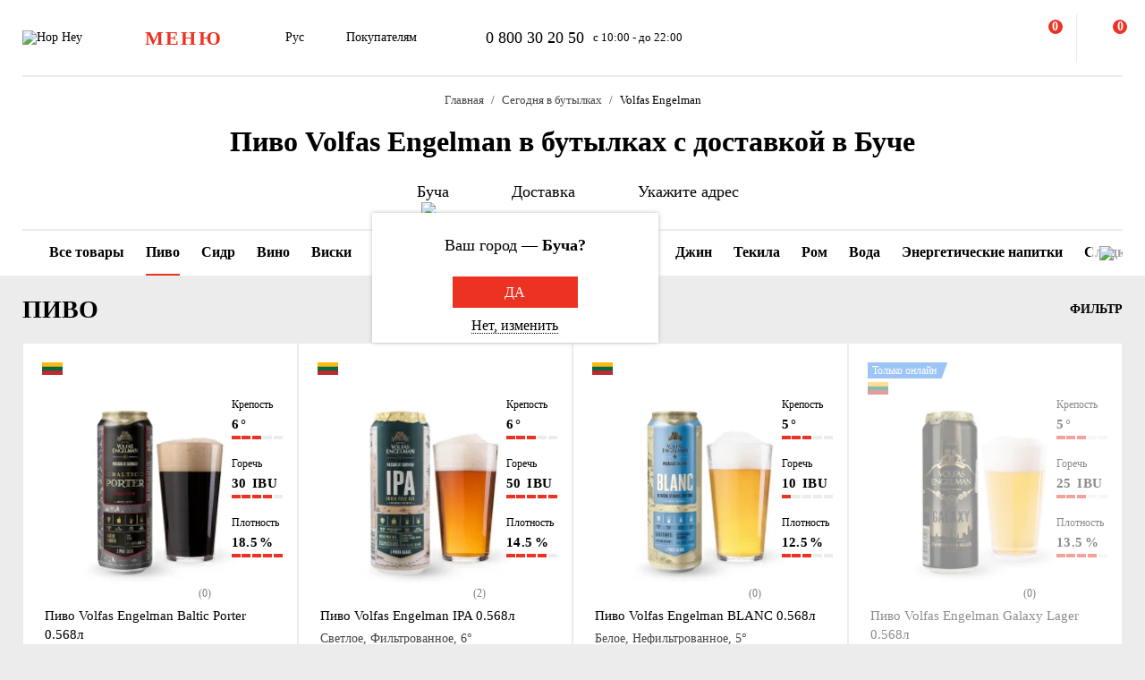

--- FILE ---
content_type: text/html; charset=UTF-8
request_url: https://hophey.ua/ru/bucha/v-butylke/pivo/brand:volfas-engelman/
body_size: 48530
content:
<!DOCTYPE html>
<html xmlns="http://www.w3.org/1999/xhtml" xml:lang="ru" lang="ru" >
    <head>
        <title>Купить пиво Volfas Engelman в бутылках с доставкой по городу Буча - Hop Hey</title>
        <meta http-equiv="X-UA-Compatible" content="IE=edge">

	    <meta property="og:title" content="Купить пиво в бутылках с доставкой в Буче в Hop Hey | Море Пива">
	    <meta property="og:description" content="Доставка пива в бутылках - большой выбор бутылочного пива в магазине Hop Hey (Море пива) ✅ Быстрая доставка в Буче ✅ Доступные цены ✅ Высокое качество">
	    <meta property="og:image" content="https://hophey.ua/local/templates/hophey/images/logo.svg">
	    <meta property="og:image:width" content="106">
	    <meta property="og:image:height" content="56">
        <meta name="viewport" content="initial-scale=1.0, width=device-width" />
<meta name="format-detection" content="telephone=no" />
        <!-- Pixel Facebook -->
        <script type="text/javascript">
            !function(b,e,f,g,a,c,d){
                b.fbq||(a=b.fbq=function(){
                    a.callMethod?a.callMethod.apply(a,arguments):a.queue.push(arguments)
                },
                b._fbq||(b._fbq=a),a.push=a,a.loaded=!0,a.version="2.0",a.queue=[],c=e.createElement(f),c.async=!0,c.src=g,d=e.getElementsByTagName(f)[0],d.parentNode.insertBefore(c,d))
            }(window,document,"script","https://connect.facebook.net/en_US/fbevents.js");
        </script>
        <script type="text/javascript" src="/local/templates/hophey/js/facebookPixelEvents.js?4658321"></script>
        <!-- End Pixel Facebook -->

        <!-- Google Tag Manager -->
        <script data-skip-moving="true">(function(w,d,s,l,i){w[l]=w[l]||[];w[l].push({'gtm.start':
                    new Date().getTime(),event:'gtm.js'});var f=d.getElementsByTagName(s)[0],
                j=d.createElement(s),dl=l!='dataLayer'?'&l='+l:'';j.async=true;j.src=
                'https://www.googletagmanager.com/gtm.js?id='+i+dl;f.parentNode.insertBefore(j,f);
            })(window,document,'script','dataLayer','GTM-MHKFQ9');
        </script>
        <!-- End Google Tag Manager -->
<meta http-equiv="Content-Type" content="text/html; charset=UTF-8" />
<meta name="robots" content="index, follow" />
<meta name="description" content="Доставка пива Volfas Engelman в бутылках – большой выбор бутылочного пива бренда Volfas Engelman в магазине Hop Hey (Море пива) ✅ Быстрая доставка по городу Буча ✅ Доступные цены ✅ Высокое качество" />
<link rel="canonical" href="https://hophey.ua/ru/bucha/v-butylke/pivo/brand:volfas-engelman/" />
<link href="/bitrix/js/main/core/css/core.min.css?16396526123575" type="text/css" rel="stylesheet" />



<link href="/bitrix/js/ui/fonts/opensans/ui.font.opensans.min.css?16396526051861" type="text/css"  rel="stylesheet" />
<link href="/bitrix/js/main/popup/dist/main.popup.bundle.min.css?163965261723520" type="text/css"  rel="stylesheet" />
<link href="/local/templates/hophey/components/sl/catalog/.default/style.css?17509288368229" type="text/css"  rel="stylesheet" />
<link href="/local/components/custom/relinking.list/templates/.default/style.css?17594006071077" type="text/css"  rel="stylesheet" />
<link href="/local/templates/hophey/fonts/stratos/font.css?16396527181902" type="text/css"  data-template-style="true"  rel="stylesheet" />
<link href="/local/templates/hophey/css/core.css?176788355312410" type="text/css"  data-template-style="true"  rel="stylesheet" />
<link href="/local/templates/hophey/css/main.css?1767884494189318" type="text/css"  data-template-style="true"  rel="stylesheet" />
<script type="text/javascript">if(!window.BX)window.BX={};if(!window.BX.message)window.BX.message=function(mess){if(typeof mess==='object'){for(let i in mess) {BX.message[i]=mess[i];} return true;}};</script>
<script type="text/javascript">(window.BX||top.BX).message({'JS_CORE_LOADING':'Загрузка...','JS_CORE_NO_DATA':'- Нет данных -','JS_CORE_WINDOW_CLOSE':'Закрыть','JS_CORE_WINDOW_EXPAND':'Развернуть','JS_CORE_WINDOW_NARROW':'Свернуть в окно','JS_CORE_WINDOW_SAVE':'Сохранить','JS_CORE_WINDOW_CANCEL':'Отменить','JS_CORE_WINDOW_CONTINUE':'Продолжить','JS_CORE_H':'ч','JS_CORE_M':'м','JS_CORE_S':'с','JSADM_AI_HIDE_EXTRA':'Скрыть лишние','JSADM_AI_ALL_NOTIF':'Показать все','JSADM_AUTH_REQ':'Требуется авторизация!','JS_CORE_WINDOW_AUTH':'Войти','JS_CORE_IMAGE_FULL':'Полный размер'});</script>

<script type="text/javascript" src="/bitrix/js/main/core/core.min.js?1639652612260400"></script>

<script>BX.setJSList(['/bitrix/js/main/core/core_ajax.js','/bitrix/js/main/core/core_promise.js','/bitrix/js/main/polyfill/promise/js/promise.js','/bitrix/js/main/loadext/loadext.js','/bitrix/js/main/loadext/extension.js','/bitrix/js/main/polyfill/promise/js/promise.js','/bitrix/js/main/polyfill/find/js/find.js','/bitrix/js/main/polyfill/includes/js/includes.js','/bitrix/js/main/polyfill/matches/js/matches.js','/bitrix/js/ui/polyfill/closest/js/closest.js','/bitrix/js/main/polyfill/fill/main.polyfill.fill.js','/bitrix/js/main/polyfill/find/js/find.js','/bitrix/js/main/polyfill/matches/js/matches.js','/bitrix/js/main/polyfill/core/dist/polyfill.bundle.js','/bitrix/js/main/core/core.js','/bitrix/js/main/polyfill/intersectionobserver/js/intersectionobserver.js','/bitrix/js/main/lazyload/dist/lazyload.bundle.js','/bitrix/js/main/polyfill/core/dist/polyfill.bundle.js','/bitrix/js/main/parambag/dist/parambag.bundle.js']);
BX.setCSSList(['/bitrix/js/main/core/css/core.css','/bitrix/js/main/lazyload/dist/lazyload.bundle.css','/bitrix/js/main/parambag/dist/parambag.bundle.css']);</script>
<script type="text/javascript">(window.BX||top.BX).message({'LANGUAGE_ID':'ru','FORMAT_DATE':'DD.MM.YYYY','FORMAT_DATETIME':'DD.MM.YYYY HH:MI:SS','COOKIE_PREFIX':'hophey','SERVER_TZ_OFFSET':'7200','SITE_ID':'s1','SITE_DIR':'/ru/','USER_ID':'','SERVER_TIME':'1768897963','USER_TZ_OFFSET':'0','USER_TZ_AUTO':'Y','bitrix_sessid':'e77fd974fa3a0152222c18eb7ec417a7'});</script>


<script type="text/javascript" src="/bitrix/js/main/core/core_fx.min.js?16396526129768"></script>
<script type="text/javascript" src="/bitrix/js/main/popup/dist/main.popup.bundle.min.js?163965261761026"></script>
<script type="text/javascript">
					(function () {
						"use strict";

						var counter = function ()
						{
							var cookie = (function (name) {
								var parts = ("; " + document.cookie).split("; " + name + "=");
								if (parts.length == 2) {
									try {return JSON.parse(decodeURIComponent(parts.pop().split(";").shift()));}
									catch (e) {}
								}
							})("BITRIX_CONVERSION_CONTEXT_s1");

							if (cookie && cookie.EXPIRE >= BX.message("SERVER_TIME"))
								return;

							var request = new XMLHttpRequest();
							request.open("POST", "/bitrix/tools/conversion/ajax_counter.php", true);
							request.setRequestHeader("Content-type", "application/x-www-form-urlencoded");
							request.send(
								"SITE_ID="+encodeURIComponent("s1")+
								"&sessid="+encodeURIComponent(BX.bitrix_sessid())+
								"&HTTP_REFERER="+encodeURIComponent(document.referrer)
							);
						};

						if (window.frameRequestStart === true)
							BX.addCustomEvent("onFrameDataReceived", counter);
						else
							BX.ready(counter);
					})();
				</script>
<script>BX.message({'SITE_TEMPLATE_PATH':'/local/templates/hophey'})</script>
<meta property="ya:interaction" content="XML_FORM" />
<meta property="ya:interaction:url" content="https://hophey.ua/ru/bucha/v-butylke/pivo/brand:volfas-engelman/?mode=xml" />
<meta property="ya:interaction" content="XML_FORM" />
<meta property="ya:interaction:url" content="https://hophey.ua/ru/bucha/v-butylke/pivo/brand:volfas-engelman/?mode=xml" />
<link rel="alternate" hreflang="ru" href="https://hophey.ua/ru/bucha/v-butylke/pivo/brand:volfas-engelman/" />
<link rel="alternate" hreflang="uk" href="https://hophey.ua/bucha/v-plyashci/pyvo/brend:volfas-engelman/" />



<script type="text/javascript" src="/local/templates/hophey/js/lib/inputmask.min.js?1744485077107025"></script>
<script type="text/javascript" src="/local/templates/hophey/js/lib/jquery-3.6.0.min.js?163965271889501"></script>
<script type="text/javascript" src="/local/templates/hophey/js/lib/slick.min.js?163965271842863"></script>
<script type="text/javascript" src="/local/templates/hophey/js/lib/jquery.maskedinput.js?16396527184330"></script>
<script type="text/javascript" src="/local/templates/hophey/js/lib/jquery.toggled.js?176451369826605"></script>
<script type="text/javascript" src="/local/templates/hophey/js/lib/lazysizes.min.js?16396527187889"></script>
<script type="text/javascript" src="/local/templates/hophey/js/lib/jquery.dropdown.js?16396527183607"></script>
<script type="text/javascript" src="/local/templates/hophey/js/main.js?176579231791526"></script>
<script type="text/javascript" src="/local/templates/hophey/js/ecommerce.js?17326955458912"></script>
<script type="text/javascript" src="/local/templates/hophey/components/asd/subscribe.quick.form/.default/script.js?17220635141216"></script>
<script type="text/javascript" src="/local/templates/hophey/components/sl/catalog.smart.filter/.default/filter.js?168310208030103"></script>

		<script>
			(function(i,s,o,g,r,a,m){
					i["esSdk"] = r;
					i[r] = i[r] || function() {
						(i[r].q = i[r].q || []).push(arguments)
					}, a=s.createElement(o), m=s.getElementsByTagName(o)[0]; a.async=1; a.src=g;
					m.parentNode.insertBefore(a,m)}
			) (window, document, "script", "https://esputnik.com/scripts/v1/public/scripts?apiKey=eyJhbGciOiJSUzI1NiJ9.[base64].WYgEZzfycYN5L0HwccB7CGwpTzh4Wklbo-8mxdjj2lGMRtSvVwudT-8NjYIxd0Wvqw1vvyjKWGeeLOwbjqcW2Q&domain=F775CB76-DA87-4002-A21B-50EBAE9CD995", "es");
			es("pushOn");
		</script>

<link href="/local/templates/hophey/css/updates.css?3566949" type="text/css" data-template-style="true" rel="stylesheet">

	</head>
    <body class="site_s1  catalog-page">
	    <!-- Google Tag Manager (noscript) -->
	    <noscript><iframe src="https://www.googletagmanager.com/ns.html?id=GTM-MHKFQ9"
	                      height="0" width="0" style="display:none;visibility:hidden"></iframe></noscript>
	    <!-- End Google Tag Manager (noscript) -->

	    
    <div id="panel"></div>

<div class="headline js-headline">
    <div class="container">
        <div class="d-flex headline-inner">
            	<a class="d-flex flex-auto flex-center headline-item headline-logo" href="/ru/">
	    <img src="/local/templates/hophey/images/logo.svg" alt="Hop Hey">
	</a>
            <div class="d-flex flex-auto headline-item main-menu">
                <button class="headline-menu-btn js-toggle-class" data-item-selector="#headline-sidebar-menu">
                    <span class="d-flex flex-center btn btn-vector headline-menu-btn-inner to-360-hidden">
                        <span class="text-medium text-uppercase">меню</span>
                    </span>
                    <span class="d-flex flex-center headline-btn from-360-hidden">
                        <span class="icon-burger"></span>
                    </span>
                </button>
            </div>
            <div class="d-flex flex-auto headline-item common-info to-992-hidden">
                <div class="d-flex headline-language-switcher dropdown">
    <span class="dropdown-btn">
        <span class="dropdown-btn-text">Рус</span>
        <span class="icon-dropdown icon-xs"></span>
    </span>
    <div class="dropdown-area">
        <div class="dropdown-container dropdown-container-auto">
            <div class="d-flex flex-column dropdown-menu-list"><span class="d-flex flex-fill dropdown-menu-item" data-lang_id="uk" data-href="/">
                        <span class="dropdown-menu-item-title text-light">Укр</span>
                        </span><span class="d-flex flex-fill dropdown-menu-item dropdown-selected" data-lang_id="ru" data-href="/ru">
                        <span class="dropdown-menu-item-title">Рус</span>
                        <span class="move-right icon-checkbox-mark icon-xs"></span></span></div>
        </div>
    </div>
</div>
                <div class="d-flex headline-nav-menu dropdown">
    <span class="dropdown-btn">
        <span class="dropdown-btn-text">Покупателям</span>
        <span class="icon-dropdown icon-xs"></span>
    </span>
    <div class="dropdown-area">
        <div class="dropdown-container">
            <nav class="d-flex flex-column dropdown-menu-list">
                            <a class="d-flex flex-fill dropdown-menu-item" href="/ru/help/delivery/">
                    <span class="dropdown-menu-item-title text-light">Доставка и оплата</span>
                </a>
                                <a class="d-flex flex-fill dropdown-menu-item" href="/ru/contacts/magaziny/">
                    <span class="dropdown-menu-item-title text-light">Магазины</span>
                </a>
                                <a class="d-flex flex-fill dropdown-menu-item" href="/ru/help/faq/">
                    <span class="dropdown-menu-item-title text-light">Часто задаваемые вопросы</span>
                </a>
                                <a class="d-flex flex-fill dropdown-menu-item" href="/ru/company/tenders/">
                    <span class="dropdown-menu-item-title text-light">Предложения</span>
                </a>
                                <a class="d-flex flex-fill dropdown-menu-item" href="/ru/info/news/">
                    <span class="dropdown-menu-item-title text-light">Новости</span>
                </a>
                                <a class="d-flex flex-fill dropdown-menu-item" href="/ru/info/tips_and_reviews/">
                    <span class="dropdown-menu-item-title text-light">Советы и обзоры</span>
                </a>
                            </nav>
        </div>
    </div>
</div>            </div>
            <div class="d-flex flex-auto headline-item headline-contacts to-992-hidden">
                <a class="contacts-phone" href="tel:0800302050">0 800 30 20 50</a>
<span class="contacts-schedule">с 10:00 - до 22:00</span>            </div>
            <div class="d-flex flex-fill to-768-hidden"></div>
            <button class="d-flex flex-auto headline-btn btn-personal js-toggle-class js-ajax-call js-toggle-class-not-close-other" data-ajax-action="user-auth" data-item-selector="#user-auth">
        <span class="icon-user"></span>
    </button><button class="d-flex flex-auto headline-btn btn-search js-toggle-class" data-item-selector="#main-search">
    <span class="icon-search"></span>
</button>
<button class="d-flex flex-auto headline-btn btn-favorites js-btn-favorites js-ajax-call js-toggle-class" data-ajax-action="user-favorites" data-item-selector="#user-favorites" data-item-refresh="N">
    <span class="icon-favorites"></span>
</button>
<span class="hr-vertical to-768-hidden"></span>
<button class="d-flex flex-auto headline-btn btn-cart js-fix-body-scroll js-toggle-class js-ajax-call" data-ajax-action="basket" data-item-selector="#user-basket">
    <span class="icon-cart"></span>
    <span class="d-flex flex-center flex-auto headline-btn-counter text-bold js-basket-line-items-counter">0</span>
</button>
        </div>
    </div>
</div>
    <header>
        <div class="head-page-info"><div class="head-breadcrumbs" itemscope="" itemtype="http://schema.org/BreadcrumbList">
                         <div class="container">
                            <div class="d-flex flex-wrap head-breadcrumbs-inner">
        <div class="head-breadcrumbs-item" id="bx_breadcrumb_0" itemprop="itemListElement" itemscope itemtype="http://schema.org/ListItem"><a class="head-breadcrumbs-item-inner" href="/ru/" title="Главная" itemprop="item"><span itemprop="name" class="text-dark-gray">Главная</span></a><meta itemprop="position" content="1"></div><div class="head-breadcrumbs-item" id="bx_breadcrumb_1" itemprop="itemListElement" itemscope itemtype="http://schema.org/ListItem"><a class="head-breadcrumbs-item-inner" href="/ru/bucha/v-butylke/" title="Сегодня в бутылках" itemprop="item"><span itemprop="name" class="text-dark-gray">Сегодня в бутылках</span></a><meta itemprop="position" content="2"></div><div class="head-breadcrumbs-item" id="bx_breadcrumb_2" itemprop="itemListElement" itemscope itemtype="http://schema.org/ListItem"><span class="head-breadcrumbs-item-inner"><link href="/ru/bucha/v-butylke/pivo/brand:volfas-engelman/" itemprop="item"><span itemprop="name">Volfas Engelman </span></span><meta itemprop="position" content="3"></span></div></div></div></div>                    <div class="head-page-title">
                        <div class="container">
                            <div class="d-flex head-page-title-inner">
                                <h1 class="text-medium">Пиво Volfas Engelman в бутылках с доставкой в ​​Буче </h1>
                            </div>
                        </div>
                    </div>
                    <div class="head-location">
    <div class="container">
        <div class="head-location-inner">
            <div class="d-flex flex-center head-location-list">
                <div class="d-flex head-location-item head-location-city dropdown js-toggle-class js-ajax-call" data-ajax-content-type="json" data-ajax-action="location_step_2" data-item-selector="#location-city-list">
                    <span class="dropdown-btn">                        <span class="icon-city icon-md"></span>
						<span class="dropdown-btn-text text-nowrap">Буча</span>
                        <span class="icon-dropdown icon-xs"></span>
                    </span>

                </div>
                <div class="d-flex head-location-item head-location-city dropdown header_delivery_type js-overlay-hidden js-toggle-class js-ajax-call" data-ecommerce="y" data-ajax-content-type="json"
                     data-ajax-action="location_step_3" data-item-selector="#delivery-type-select-259" data-city_id="259">
                    <span class="dropdown-btn">
                        <span class="icon-truck icon-md"></span>
                        <span class="dropdown-btn-text text-nowrap">Доставка</span>
                        <span class="icon-dropdown icon-xs"></span>
                    </span>
                    <div class="dropdown-area" style="display: none">
                        <div class="dropdown-container dropdown-container-auto scrollbar-slim">
                            <div class="d-flex flex-column dropdown-menu-list">
                                                                    <a class="d-flex flex-fill dropdown-menu-item js-toggle-class js-ajax-call" data-ajax-content-type="html" data-ajax-action="location_step_4" data-item-selector="#delivery-type-pickup-259" data-city_id="259" href="#">
                                        <span class="dropdown-menu-item-title text-light">Самовывоз</span>
                                                                            </a>
                                                                        <a class="d-flex flex-fill dropdown-menu-item dropdown-selected js-toggle-class js-ajax-call" data-ajax-content-type="html" data-ajax-action="location_step_5" data-item-selector="#delivery-type-courier-259" data-city_id="259" href="#">
                                        <span class="dropdown-menu-item-title ">Доставка</span>
                                                                                    <span class="move-right icon-checkbox-mark icon-xs"></span>
                                                                            </a>
                                                                </div>
                        </div>
                    </div>
                </div>
                                <div class="d-flex head-location-item head-location-city dropdown head-location-address">
                    <span class="dropdown-btn js-toggle-class js-ajax-call" data-ajax-content-type="html" data-ajax-action="location_step_5" data-item-selector="#delivery-type-courier-259" data-city_id="259">
                        <span class="icon-mark icon-md"></span>
                        <span class="dropdown-btn-text text-ellipsis">Укажите адрес</span>
                        <span class="icon-dropdown icon-xs"></span>
                    </span>

                </div>
	                        </div>
        </div>
    </div>
</div>        </div>
    </header>
            <main data-ecommerce=""><script>
var IBLOCK_ID = '14';
var SECTION_ID = '146';
var SECTION_CODE_PATH = decodeURIComponent('v-butylke/pivo');
var currentStartURL = decodeURIComponent('/ru/bucha/v-butylke/pivo/brand:volfas-engelman/');
</script>
<section>
    <div class="d-flex catalog-top-panel bg-white sticky-filter-menu">
        <div class="container">
            <div class="d-flex catalog-panel-inner flex-center scroll-wrapper">
                
	<img class="scroll-arrow left" src="/local/templates/hophey/components/bitrix/catalog.section.list/catalog_navigation/icon/left.svg" >
	<div class="d-flex subsections scrollbar-hidden scroll-container">
		<div id="subsection_menu" class="d-flex subsections-list scroll-content">

			<a class=" flex-auto subsections-item-ajax subsections-item"
			   href="/ru/bucha/v-butylke/" data-section_id="all" data-section_name="Сегодня в бутылках">
				<span class="text-medium">Все товары</span>
			</a>

								<a class="subsections-item-selected flex-auto subsections-item-ajax subsections-item" href="/ru/bucha/v-butylke/pivo/" data-section_id="146"
					   data-section_name="Пиво">
						<span class="text-medium">Пиво</span>
					</a>
													<a class="flex-auto subsections-item-ajax subsections-item" href="/ru/bucha/v-butylke/sidr/" data-section_id="78"
					   data-section_name="Сидр">
						<span class="text-medium">Сидр</span>
					</a>
													<a class="flex-auto subsections-item-ajax subsections-item" href="/ru/bucha/v-butylke/vino/" data-section_id="157"
					   data-section_name="Вино">
						<span class="text-medium">Вино</span>
					</a>
													<a class="flex-auto subsections-item-ajax subsections-item" href="/ru/bucha/v-butylke/viski/" data-section_id="1954"
					   data-section_name="Виски">
						<span class="text-medium">Виски</span>
					</a>
													<a class="flex-auto subsections-item-ajax subsections-item" href="/ru/bucha/v-butylke/kokteyli/" data-section_id="264"
					   data-section_name="Коктейли">
						<span class="text-medium">Коктейли</span>
					</a>
													<a class="flex-auto subsections-item-ajax subsections-item" href="/ru/bucha/v-butylke/likery-i-nastoyki/" data-section_id="1958"
					   data-section_name="Ликеры и настойки">
						<span class="text-medium">Ликеры и настойки</span>
					</a>
													<a class="flex-auto subsections-item-ajax subsections-item" href="/ru/bucha/v-butylke/brendi/" data-section_id="1953"
					   data-section_name="Бренди">
						<span class="text-medium">Бренди</span>
					</a>
													<a class="flex-auto subsections-item-ajax subsections-item" href="/ru/bucha/v-butylke/dzhin/" data-section_id="1955"
					   data-section_name="Джин">
						<span class="text-medium">Джин</span>
					</a>
													<a class="flex-auto subsections-item-ajax subsections-item" href="/ru/bucha/v-butylke/tekila/" data-section_id="1956"
					   data-section_name="Текила">
						<span class="text-medium">Текила</span>
					</a>
													<a class="flex-auto subsections-item-ajax subsections-item" href="/ru/bucha/v-butylke/rom/" data-section_id="1957"
					   data-section_name="Ром">
						<span class="text-medium">Ром</span>
					</a>
													<a class="flex-auto subsections-item-ajax subsections-item" href="/ru/bucha/v-butylke/voda/" data-section_id="99"
					   data-section_name="Вода">
						<span class="text-medium">Вода</span>
					</a>
													<a class="flex-auto subsections-item-ajax subsections-item" href="/ru/bucha/v-butylke/energeticheskie-napitki-ba/" data-section_id="160"
					   data-section_name="Энергетические напитки">
						<span class="text-medium">Энергетические напитки</span>
					</a>
													<a class="flex-auto subsections-item-ajax subsections-item" href="/ru/bucha/v-butylke/sladkie-napitki/" data-section_id="159"
					   data-section_name="Сладкие напитки">
						<span class="text-medium">Сладкие напитки</span>
					</a>
													<a class="flex-auto subsections-item-ajax subsections-item" href="/ru/bucha/v-butylke/sok/" data-section_id="1952"
					   data-section_name="Сок">
						<span class="text-medium">Сок</span>
					</a>
										</div>
	</div>
	<img class="scroll-arrow right" src="/local/templates/hophey/components/bitrix/catalog.section.list/catalog_navigation/icon/right.svg" >
	<div class="fixed-subsections">
		<button class="subsections-btn js-fix-body-scroll js-toggle-class" data-item-selector="#headline-sidebar-menu-catalog"></button>
	</div>
	<div id="subsections-sidebar" class="sidebar sidebar-close-btn-outside sidebar-align-left headline-sidebar-menu">
		<span class="d-flex flex-auto flex-center sidebar-close rounded bg-red js-toggle-class-close">
			<span class="icon-close icon-sm"></span>
		</span>
		<div class="sidebar-body scrollbar-hidden">
			<div class="d-flex flex-column sidebar-inner">
				<div class="d-flex flex-column headline-sidebar-menu-group">
					<div class="subsections-title">Сегодня в бутылках</div>
					<div class="d-flex flex-column sidebar-subsections-list">
													<a class="flex-auto js-toggle-class js-ignore-self-toggle js-overlay-hidden js-toggle-class-ignore-keyup subsections-item"
							   href="/ru/bucha/v-butylke/pivo/" data-scroll-to-catalog-section="[data-section_id='146']">
								<span class="text-medium">Пиво</span>
							</a>
													<a class="flex-auto js-toggle-class js-ignore-self-toggle js-overlay-hidden js-toggle-class-ignore-keyup subsections-item"
							   href="/ru/bucha/v-butylke/sidr/" data-scroll-to-catalog-section="[data-section_id='78']">
								<span class="text-medium">Сидр</span>
							</a>
													<a class="flex-auto js-toggle-class js-ignore-self-toggle js-overlay-hidden js-toggle-class-ignore-keyup subsections-item"
							   href="/ru/bucha/v-butylke/vino/" data-scroll-to-catalog-section="[data-section_id='157']">
								<span class="text-medium">Вино</span>
							</a>
													<a class="flex-auto js-toggle-class js-ignore-self-toggle js-overlay-hidden js-toggle-class-ignore-keyup subsections-item"
							   href="/ru/bucha/v-butylke/viski/" data-scroll-to-catalog-section="[data-section_id='1954']">
								<span class="text-medium">Виски</span>
							</a>
													<a class="flex-auto js-toggle-class js-ignore-self-toggle js-overlay-hidden js-toggle-class-ignore-keyup subsections-item"
							   href="/ru/bucha/v-butylke/kokteyli/" data-scroll-to-catalog-section="[data-section_id='264']">
								<span class="text-medium">Коктейли</span>
							</a>
													<a class="flex-auto js-toggle-class js-ignore-self-toggle js-overlay-hidden js-toggle-class-ignore-keyup subsections-item"
							   href="/ru/bucha/v-butylke/likery-i-nastoyki/" data-scroll-to-catalog-section="[data-section_id='1958']">
								<span class="text-medium">Ликеры и настойки</span>
							</a>
													<a class="flex-auto js-toggle-class js-ignore-self-toggle js-overlay-hidden js-toggle-class-ignore-keyup subsections-item"
							   href="/ru/bucha/v-butylke/brendi/" data-scroll-to-catalog-section="[data-section_id='1953']">
								<span class="text-medium">Бренди</span>
							</a>
													<a class="flex-auto js-toggle-class js-ignore-self-toggle js-overlay-hidden js-toggle-class-ignore-keyup subsections-item"
							   href="/ru/bucha/v-butylke/dzhin/" data-scroll-to-catalog-section="[data-section_id='1955']">
								<span class="text-medium">Джин</span>
							</a>
													<a class="flex-auto js-toggle-class js-ignore-self-toggle js-overlay-hidden js-toggle-class-ignore-keyup subsections-item"
							   href="/ru/bucha/v-butylke/tekila/" data-scroll-to-catalog-section="[data-section_id='1956']">
								<span class="text-medium">Текила</span>
							</a>
													<a class="flex-auto js-toggle-class js-ignore-self-toggle js-overlay-hidden js-toggle-class-ignore-keyup subsections-item"
							   href="/ru/bucha/v-butylke/rom/" data-scroll-to-catalog-section="[data-section_id='1957']">
								<span class="text-medium">Ром</span>
							</a>
													<a class="flex-auto js-toggle-class js-ignore-self-toggle js-overlay-hidden js-toggle-class-ignore-keyup subsections-item"
							   href="/ru/bucha/v-butylke/voda/" data-scroll-to-catalog-section="[data-section_id='99']">
								<span class="text-medium">Вода</span>
							</a>
													<a class="flex-auto js-toggle-class js-ignore-self-toggle js-overlay-hidden js-toggle-class-ignore-keyup subsections-item"
							   href="/ru/bucha/v-butylke/energeticheskie-napitki-ba/" data-scroll-to-catalog-section="[data-section_id='160']">
								<span class="text-medium">Энергетические напитки</span>
							</a>
													<a class="flex-auto js-toggle-class js-ignore-self-toggle js-overlay-hidden js-toggle-class-ignore-keyup subsections-item"
							   href="/ru/bucha/v-butylke/sladkie-napitki/" data-scroll-to-catalog-section="[data-section_id='159']">
								<span class="text-medium">Сладкие напитки</span>
							</a>
													<a class="flex-auto js-toggle-class js-ignore-self-toggle js-overlay-hidden js-toggle-class-ignore-keyup subsections-item"
							   href="/ru/bucha/v-butylke/sok/" data-scroll-to-catalog-section="[data-section_id='1952']">
								<span class="text-medium">Сок</span>
							</a>
											</div>
				</div>
			</div>
		</div>
	</div>
	<script>
	/*document.addEventListener('DOMContentLoaded', function () {
		const container = document.querySelector('.scroll-container');
		const activeTab = container.querySelector('.subsections-item.subsections-item-selected');

		if (activeTab) {
			const tabOffset = activeTab.offsetLeft;
			const scrollOffset = tabOffset - (container.clientWidth / 2) + (activeTab.offsetWidth / 2);
			container.scrollTo({ left: scrollOffset, behavior: 'smooth' });
		}
	});*/
	window.addEventListener('load', function () {
		const container = document.querySelector('.scroll-container');
		const activeTab = container?.querySelector('.subsections-item.subsections-item-selected');

		if (activeTab) {
			const tabOffset = activeTab.offsetLeft;
			const scrollOffset = tabOffset - (container.clientWidth / 2) + (activeTab.offsetWidth / 2);

			// микрозадержка, чтобы дать браузеру отрисоваться
			setTimeout(() => {
				container.scrollTo({ left: scrollOffset, behavior: 'smooth' });
			}, 2000);
		}
	});
</script>
            </div>
        </div>
    </div>
	<script>
		document.addEventListener("DOMContentLoaded", function () {
			const menu = document.querySelector('.sticky-filter-menu');

			window.addEventListener('scroll', function () {
				const offset = menu.offsetTop - 85;
				if (window.scrollY > offset) {
					menu.classList.add('shadow');
				} else {
					menu.classList.remove('shadow');
				}
			});
		});

		document.addEventListener('DOMContentLoaded', function () {
			const container = document.querySelector('.scroll-container');
			const leftArrow = document.querySelector('.scroll-arrow.left');
			const rightArrow = document.querySelector('.scroll-arrow.right');

			function updateArrows() {
				const scrollLeft = container.scrollLeft;
				const maxScrollLeft = container.scrollWidth - container.clientWidth;

				leftArrow.style.display = scrollLeft > 0 ? 'block' : 'none';
				rightArrow.style.display = scrollLeft < maxScrollLeft ? 'block' : 'none';
			}

			// Прокрутка по нажатию
			leftArrow.addEventListener('click', () => {
				container.scrollBy({ left: -150, behavior: 'smooth' });
			});

			rightArrow.addEventListener('click', () => {
				container.scrollBy({ left: 150, behavior: 'smooth' });
			});

			// Отслеживать скролл и ресайз
			container.addEventListener('scroll', updateArrows);
			window.addEventListener('resize', updateArrows);

			// Первоначальная проверка
			updateArrows();
		});

	</script>
	    <div class="catalog-items-list bg-gray">
        <div class="container">
            <div id="section-items-wrapper_146">
        <div class="d-flex flex-wrap catalog-top-panel">
	        <div class="change_title_tag">
	            <h2 class="d-flex move-left" data-section_id="146">ПИВО</h2>
	        </div>
                        <div class="d-flex move-right catalog-filter">
                <button id="filter_button_pivo" class="d-flex flex-center flex-auto catalog-filter-btn js-toggle-class" data-item-selector="#catalog-filter-sidebar_146">
                    <span class="icon-filter panel-icon"></span>
                    <span class="text-bold text-uppercase">Фильтр</span>
                </button>
            </div>
                    </div>
        <div class="d-flex flex-wrap product-list">
            <!-- items-container -->
                            <div class="product noecommerce  is_not_authorized                " view-sort="498"
					 view-type="plate" data-product_id="10351394" style="min-height: 280px" data-index="1"
                     data-name="Пиво Volfas Engelman Baltic Porter 0.568л" data-price="73.50" data-brand="Volfas Engelman"
                     data-category="Пиво" data-item_variant="Литва" data-mitsnist="6°"
					 data-hirkota="30 IBU" data-shchilnist="18.5%" data-list_name="" data-list_id=""
					 data-ratio="1" data-ratio_id="5">
                    <div class="d-flex product-inner">
                        <div class="d-flex product-card">
                            <div class="d-flex flex-auto product-card-main">
                                <a class="d-flex flex-auto product-picture " href="/ru/product/pivo-volfas-engelman-baltic-porter-temnoe-filtrovannoe">
                                    <img
                                        
                 src="[data-uri]"
                 data-lazyload
                 data-src="/upload/resize_cache/iblock/3c9/ojmcpj8i919kzjn7alze5i2glt2125s8/300_240_140cd750bba9870f18aada2478b24840a/pivo-volfas-engelman-baltic-porter-0-568l.jpg"
                 class="lazyload"
                                                    alt=""
                                        title=""
                                        height="240"
                                        width="172"
                                    >
                                </a>
	                            <div class="d-flex product-params-list new-params-list ">
												                            <div class="d-flex flex-column flex-fill product-params-item">
				                            <div class="product-params-item-title">Крепость</div>
				                            <div class="product-params-item-value">
					                            <span class="text-bold">6<span class="product-params-item-measure">°</span></span>
				                            </div>
				                            <div class="d-flex flex-row-r product-params-scale">
																		                            <input type="radio" value="5">
						                            <span class="product-params-scale-item-bar"></span>
																			                            <input type="radio" value="4">
						                            <span class="product-params-scale-item-bar"></span>
																			                            <input type="radio" value="3" checked>
						                            <span class="product-params-scale-item-bar"></span>
																			                            <input type="radio" value="2">
						                            <span class="product-params-scale-item-bar"></span>
																			                            <input type="radio" value="1">
						                            <span class="product-params-scale-item-bar"></span>
																	                            </div>
			                            </div>
													                            <div class="d-flex flex-column flex-fill product-params-item">
				                            <div class="product-params-item-title">Горечь</div>
				                            <div class="product-params-item-value">
					                            <span class="text-bold">30 <span class="product-params-item-measure">IBU</span></span>
				                            </div>
				                            <div class="d-flex flex-row-r product-params-scale">
																		                            <input type="radio" value="5">
						                            <span class="product-params-scale-item-bar"></span>
																			                            <input type="radio" value="4" checked>
						                            <span class="product-params-scale-item-bar"></span>
																			                            <input type="radio" value="3">
						                            <span class="product-params-scale-item-bar"></span>
																			                            <input type="radio" value="2">
						                            <span class="product-params-scale-item-bar"></span>
																			                            <input type="radio" value="1">
						                            <span class="product-params-scale-item-bar"></span>
																	                            </div>
			                            </div>
													                            <div class="d-flex flex-column flex-fill product-params-item">
				                            <div class="product-params-item-title">Плотность</div>
				                            <div class="product-params-item-value">
					                            <span class="text-bold">18.5<span class="product-params-item-measure">%</span></span>
				                            </div>
				                            <div class="d-flex flex-row-r product-params-scale">
																		                            <input type="radio" value="5" checked>
						                            <span class="product-params-scale-item-bar"></span>
																			                            <input type="radio" value="4">
						                            <span class="product-params-scale-item-bar"></span>
																			                            <input type="radio" value="3">
						                            <span class="product-params-scale-item-bar"></span>
																			                            <input type="radio" value="2">
						                            <span class="product-params-scale-item-bar"></span>
																			                            <input type="radio" value="1">
						                            <span class="product-params-scale-item-bar"></span>
																	                            </div>
			                            </div>
											                            </div>
																										                            <div class="d-flex flex-center rating rating_new">
			                            <div class="d-flex rating-list">
																                            <span class="d-flex flex-center flex-auto rating-item">
                                                            <span class="icon-star-filled"></span>
                                                        </span>
																	                            <span class="d-flex flex-center flex-auto rating-item">
                                                            <span class="icon-star-filled"></span>
                                                        </span>
																	                            <span class="d-flex flex-center flex-auto rating-item">
                                                            <span class="icon-star-filled"></span>
                                                        </span>
																	                            <span class="d-flex flex-center flex-auto rating-item">
                                                            <span class="icon-star-filled"></span>
                                                        </span>
																	                            <span class="d-flex flex-center flex-auto rating-item">
                                                            <span class="icon-star-half"></span>
                                                        </span>
															                            </div>
			                            			                            <div class="flex-auto reviews-count">(0)</div>
		                            </div>
									
                                <div class="d-flex flex-column flex-fill product-info">
                                                                            <div class="d-flex product-stickers-list">
                                            																							<div class="product-flag" style="background-image: url('/local/templates/hophey/images/flags/415985.png')" title="Литва"></div>
											                                        </div>
                                        	                                	                                	                                    <div class="d-flex product-floating-controls">
	                                        	                                            	                                            	                                    </div>
	                                                                    <div class="d-flex product-info-inner">
                                        <a class="product-title" href="/ru/product/pivo-volfas-engelman-baltic-porter-temnoe-filtrovannoe">
                                            <span class="font-medium">Пиво Volfas Engelman Baltic Porter 0.568л</span>
                                        </a>
                                        <div class="product-preview-info">
                                            <span class="text-dark-gray">Темное, Фильтрованное, 6°</span>
                                        </div>
                                    </div>
                                    <div class="d-flex flex-column product-info-bottom">

                                        <div class="d-flex product-controls">
                                            
            <div class="d-flex flex-column product-prices">
                <div class="d-flex product-price">
        
                    <span class="product-price-current">
                        <span class="text-bold">73.50</span>
                    </span>
                </div>
                <span class="product-price-currency">грн за 1 шт</span>
            </div>
                                                    <div class="product-selection move-right">
													                                                <button class="d-flex flex-auto flex-center product-add-to-cart js-add-to-basket " data-product_id="10351394">
	                                                    <span class="icon-cart-red"></span>
	                                                </button>
	                                                <div class="d-flex product-quantity-controls icon-quantity-bg hidden">
	                                                    <button class="flex-auto product-quantity-control product-quantity-minus icon-quantity-minus-btn js-quantity-minus"
	                                                            data-product_id="10351394"></button>
	                                                    <input
	                                                            class="product-quantity-input text-center js-quantity-current"
	                                                            type="number"
	                                                            name="quantity"
	                                                            value="1"
	                                                            min="1"
	                                                            max="3"
	                                                            data-min="1"
	                                                            data-max="3"
	                                                            data-ratio="1"
	                                                            data-product_id="10351394"
	                                                    >
	                                                    <button class="flex-auto product-quantity-control product-quantity-plus icon-quantity-plus-btn js-quantity-plus"></button>
	                                                </div>
	                                                                                        </div>
                                        </div>
                                    </div>
                                </div>
                            </div>
                            <div class="d-flex flex-column product-footer product-show-on-hover to-768-hidden">

                                                                    <div class="product-preview-text text-ellipsis four-line-clamp">
                                        <span class="text-dark-gray">Volfas Engelman Baltic Porter — является единственным в мире портером низового брожения. Это пиво цвета темного красного дерева, отличается густой пеной, легкой сладостью жареной карамели, которую украшает нотка деликатной горечи. Историческое происхождение: экспортируемые в XVIII веке из Великобритании Imperial Stout‘ы стали популярными в странах, окружающих Балтийское море. В те времена в местных пивоварнях аналоги этого пива создавались с использованием местного сырья и с применением традиционных для тех мест способов пивоварения. Так появился Baltiškas Porteris &#40;Балтийский портер&#41;. Пивовары Volfas Engelman в 2019 г. восстановили данный рецепт, сначала он появился в стеклянной бутылке 0.75 л. Вкус высоко оценили любители пива, поэтому его стали поставлять о и в популярных пинтовых банках. Рекомендуется подавать охлажденным до 12-16 °C.</span>
                                    </div>
                                                                </div>
                        </div>
                    </div>
                </div>
                                <div class="product noecommerce  is_not_authorized                " view-sort="500"
					 view-type="plate" data-product_id="10409906" style="min-height: 280px" data-index="2"
                     data-name="Пиво Volfas Engelman IPA 0.568л" data-price="69.50" data-brand="Volfas Engelman"
                     data-category="Пиво" data-item_variant="Литва" data-mitsnist="6°"
					 data-hirkota="50 IBU" data-shchilnist="14.5%" data-list_name="" data-list_id=""
					 data-ratio="1" data-ratio_id="5">
                    <div class="d-flex product-inner">
                        <div class="d-flex product-card">
                            <div class="d-flex flex-auto product-card-main">
                                <a class="d-flex flex-auto product-picture " href="/ru/product/pivo-volfas-engelman-ipa-0568l">
                                    <img
                                        
                 src="[data-uri]"
                 data-lazyload
                 data-src="/upload/resize_cache/iblock/1ff/lmk7nx387uu98e2tay9e4684j2f0dnpc/300_240_140cd750bba9870f18aada2478b24840a/pivo-volfas-engelman-ipa-0-568l.jpg"
                 class="lazyload"
                                                    alt=""
                                        title=""
                                        height="240"
                                        width="172"
                                    >
                                </a>
	                            <div class="d-flex product-params-list new-params-list ">
												                            <div class="d-flex flex-column flex-fill product-params-item">
				                            <div class="product-params-item-title">Крепость</div>
				                            <div class="product-params-item-value">
					                            <span class="text-bold">6<span class="product-params-item-measure">°</span></span>
				                            </div>
				                            <div class="d-flex flex-row-r product-params-scale">
																		                            <input type="radio" value="5">
						                            <span class="product-params-scale-item-bar"></span>
																			                            <input type="radio" value="4">
						                            <span class="product-params-scale-item-bar"></span>
																			                            <input type="radio" value="3" checked>
						                            <span class="product-params-scale-item-bar"></span>
																			                            <input type="radio" value="2">
						                            <span class="product-params-scale-item-bar"></span>
																			                            <input type="radio" value="1">
						                            <span class="product-params-scale-item-bar"></span>
																	                            </div>
			                            </div>
													                            <div class="d-flex flex-column flex-fill product-params-item">
				                            <div class="product-params-item-title">Горечь</div>
				                            <div class="product-params-item-value">
					                            <span class="text-bold">50 <span class="product-params-item-measure">IBU</span></span>
				                            </div>
				                            <div class="d-flex flex-row-r product-params-scale">
																		                            <input type="radio" value="5" checked>
						                            <span class="product-params-scale-item-bar"></span>
																			                            <input type="radio" value="4">
						                            <span class="product-params-scale-item-bar"></span>
																			                            <input type="radio" value="3">
						                            <span class="product-params-scale-item-bar"></span>
																			                            <input type="radio" value="2">
						                            <span class="product-params-scale-item-bar"></span>
																			                            <input type="radio" value="1">
						                            <span class="product-params-scale-item-bar"></span>
																	                            </div>
			                            </div>
													                            <div class="d-flex flex-column flex-fill product-params-item">
				                            <div class="product-params-item-title">Плотность</div>
				                            <div class="product-params-item-value">
					                            <span class="text-bold">14.5<span class="product-params-item-measure">%</span></span>
				                            </div>
				                            <div class="d-flex flex-row-r product-params-scale">
																		                            <input type="radio" value="5">
						                            <span class="product-params-scale-item-bar"></span>
																			                            <input type="radio" value="4" checked>
						                            <span class="product-params-scale-item-bar"></span>
																			                            <input type="radio" value="3">
						                            <span class="product-params-scale-item-bar"></span>
																			                            <input type="radio" value="2">
						                            <span class="product-params-scale-item-bar"></span>
																			                            <input type="radio" value="1">
						                            <span class="product-params-scale-item-bar"></span>
																	                            </div>
			                            </div>
											                            </div>
																										                            <div class="d-flex flex-center rating rating_new">
			                            <div class="d-flex rating-list">
																                            <span class="d-flex flex-center flex-auto rating-item">
                                                            <span class="icon-star-filled"></span>
                                                        </span>
																	                            <span class="d-flex flex-center flex-auto rating-item">
                                                            <span class="icon-star-filled"></span>
                                                        </span>
																	                            <span class="d-flex flex-center flex-auto rating-item">
                                                            <span class="icon-star-filled"></span>
                                                        </span>
																	                            <span class="d-flex flex-center flex-auto rating-item">
                                                            <span class="icon-star-half"></span>
                                                        </span>
																	                            <span class="d-flex flex-center flex-auto rating-item">
                                                            <span class="icon-star-empty"></span>
                                                        </span>
															                            </div>
			                            			                            <div class="flex-auto reviews-count">(2)</div>
		                            </div>
									
                                <div class="d-flex flex-column flex-fill product-info">
                                                                            <div class="d-flex product-stickers-list">
                                            																							<div class="product-flag" style="background-image: url('/local/templates/hophey/images/flags/415985.png')" title="Литва"></div>
											                                        </div>
                                        	                                	                                	                                    <div class="d-flex product-floating-controls">
	                                        	                                            	                                            	                                    </div>
	                                                                    <div class="d-flex product-info-inner">
                                        <a class="product-title" href="/ru/product/pivo-volfas-engelman-ipa-0568l">
                                            <span class="font-medium">Пиво Volfas Engelman IPA 0.568л</span>
                                        </a>
                                        <div class="product-preview-info">
                                            <span class="text-dark-gray">Светлое, Фильтрованное, 6°</span>
                                        </div>
                                    </div>
                                    <div class="d-flex flex-column product-info-bottom">

                                        <div class="d-flex product-controls">
                                            
            <div class="d-flex flex-column product-prices">
                <div class="d-flex product-price">
        
                    <span class="product-price-current">
                        <span class="text-bold">69.50</span>
                    </span>
                </div>
                <span class="product-price-currency">грн за 1 шт</span>
            </div>
                                                    <div class="product-selection move-right">
													                                                <button class="d-flex flex-auto flex-center product-add-to-cart js-add-to-basket " data-product_id="10409906">
	                                                    <span class="icon-cart-red"></span>
	                                                </button>
	                                                <div class="d-flex product-quantity-controls icon-quantity-bg hidden">
	                                                    <button class="flex-auto product-quantity-control product-quantity-minus icon-quantity-minus-btn js-quantity-minus"
	                                                            data-product_id="10409906"></button>
	                                                    <input
	                                                            class="product-quantity-input text-center js-quantity-current"
	                                                            type="number"
	                                                            name="quantity"
	                                                            value="1"
	                                                            min="1"
	                                                            max="4"
	                                                            data-min="1"
	                                                            data-max="4"
	                                                            data-ratio="1"
	                                                            data-product_id="10409906"
	                                                    >
	                                                    <button class="flex-auto product-quantity-control product-quantity-plus icon-quantity-plus-btn js-quantity-plus"></button>
	                                                </div>
	                                                                                        </div>
                                        </div>
                                    </div>
                                </div>
                            </div>
                            <div class="d-flex flex-column product-footer product-show-on-hover to-768-hidden">

                                                                    <div class="product-preview-text text-ellipsis four-line-clamp">
                                        <span class="text-dark-gray">Пиво Volfas Engelman IPA - это фильтрованное светлое пиво в стиле American IPA. Это пиво отличается насыщенным фруктово-цветочным ароматом, сбалансированным вкусом с ярко выраженной хмелевой горчинкой и продолжительным послевкусием. Пиво Volfas Engelman IPA хорошо сочетается с мясными блюдами, морепродуктами, сыром и сухариками.</span>
                                    </div>
                                                                </div>
                        </div>
                    </div>
                </div>
                                <div class="product noecommerce  is_not_authorized                " view-sort="500"
					 view-type="plate" data-product_id="10409536" style="min-height: 280px" data-index="3"
                     data-name="Пиво Volfas Engelman BLANC 0.568л" data-price="65.50" data-brand="Volfas Engelman"
                     data-category="Пиво" data-item_variant="Литва" data-mitsnist="5°"
					 data-hirkota="10 IBU" data-shchilnist="12.5%" data-list_name="" data-list_id=""
					 data-ratio="1" data-ratio_id="5">
                    <div class="d-flex product-inner">
                        <div class="d-flex product-card">
                            <div class="d-flex flex-auto product-card-main">
                                <a class="d-flex flex-auto product-picture " href="/ru/product/pivo-volfas-engelman-blanc-0568l">
                                    <img
                                        
                 src="[data-uri]"
                 data-lazyload
                 data-src="/upload/resize_cache/iblock/6d6/n3z7n694ch7bee0lobwsqg9rfil06yt3/300_240_140cd750bba9870f18aada2478b24840a/pivo-volfas-engelman-blanc-0-568l.jpg"
                 class="lazyload"
                                                    alt=""
                                        title=""
                                        height="240"
                                        width="172"
                                    >
                                </a>
	                            <div class="d-flex product-params-list new-params-list ">
												                            <div class="d-flex flex-column flex-fill product-params-item">
				                            <div class="product-params-item-title">Крепость</div>
				                            <div class="product-params-item-value">
					                            <span class="text-bold">5<span class="product-params-item-measure">°</span></span>
				                            </div>
				                            <div class="d-flex flex-row-r product-params-scale">
																		                            <input type="radio" value="5">
						                            <span class="product-params-scale-item-bar"></span>
																			                            <input type="radio" value="4">
						                            <span class="product-params-scale-item-bar"></span>
																			                            <input type="radio" value="3" checked>
						                            <span class="product-params-scale-item-bar"></span>
																			                            <input type="radio" value="2">
						                            <span class="product-params-scale-item-bar"></span>
																			                            <input type="radio" value="1">
						                            <span class="product-params-scale-item-bar"></span>
																	                            </div>
			                            </div>
													                            <div class="d-flex flex-column flex-fill product-params-item">
				                            <div class="product-params-item-title">Горечь</div>
				                            <div class="product-params-item-value">
					                            <span class="text-bold">10 <span class="product-params-item-measure">IBU</span></span>
				                            </div>
				                            <div class="d-flex flex-row-r product-params-scale">
																		                            <input type="radio" value="5">
						                            <span class="product-params-scale-item-bar"></span>
																			                            <input type="radio" value="4">
						                            <span class="product-params-scale-item-bar"></span>
																			                            <input type="radio" value="3">
						                            <span class="product-params-scale-item-bar"></span>
																			                            <input type="radio" value="2">
						                            <span class="product-params-scale-item-bar"></span>
																			                            <input type="radio" value="1" checked>
						                            <span class="product-params-scale-item-bar"></span>
																	                            </div>
			                            </div>
													                            <div class="d-flex flex-column flex-fill product-params-item">
				                            <div class="product-params-item-title">Плотность</div>
				                            <div class="product-params-item-value">
					                            <span class="text-bold">12.5<span class="product-params-item-measure">%</span></span>
				                            </div>
				                            <div class="d-flex flex-row-r product-params-scale">
																		                            <input type="radio" value="5">
						                            <span class="product-params-scale-item-bar"></span>
																			                            <input type="radio" value="4">
						                            <span class="product-params-scale-item-bar"></span>
																			                            <input type="radio" value="3" checked>
						                            <span class="product-params-scale-item-bar"></span>
																			                            <input type="radio" value="2">
						                            <span class="product-params-scale-item-bar"></span>
																			                            <input type="radio" value="1">
						                            <span class="product-params-scale-item-bar"></span>
																	                            </div>
			                            </div>
											                            </div>
																										                            <div class="d-flex flex-center rating rating_new">
			                            <div class="d-flex rating-list">
																                            <span class="d-flex flex-center flex-auto rating-item">
                                                            <span class="icon-star-empty"></span>
                                                        </span>
																	                            <span class="d-flex flex-center flex-auto rating-item">
                                                            <span class="icon-star-empty"></span>
                                                        </span>
																	                            <span class="d-flex flex-center flex-auto rating-item">
                                                            <span class="icon-star-empty"></span>
                                                        </span>
																	                            <span class="d-flex flex-center flex-auto rating-item">
                                                            <span class="icon-star-empty"></span>
                                                        </span>
																	                            <span class="d-flex flex-center flex-auto rating-item">
                                                            <span class="icon-star-empty"></span>
                                                        </span>
															                            </div>
			                            			                            <div class="flex-auto reviews-count">(0)</div>
		                            </div>
									
                                <div class="d-flex flex-column flex-fill product-info">
                                                                            <div class="d-flex product-stickers-list">
                                            																							<div class="product-flag" style="background-image: url('/local/templates/hophey/images/flags/415985.png')" title="Литва"></div>
											                                        </div>
                                        	                                	                                	                                    <div class="d-flex product-floating-controls">
	                                        	                                            	                                            	                                    </div>
	                                                                    <div class="d-flex product-info-inner">
                                        <a class="product-title" href="/ru/product/pivo-volfas-engelman-blanc-0568l">
                                            <span class="font-medium">Пиво Volfas Engelman BLANC 0.568л</span>
                                        </a>
                                        <div class="product-preview-info">
                                            <span class="text-dark-gray">Белое, Нефильтрованное, 5°</span>
                                        </div>
                                    </div>
                                    <div class="d-flex flex-column product-info-bottom">

                                        <div class="d-flex product-controls">
                                            
            <div class="d-flex flex-column product-prices">
                <div class="d-flex product-price">
        
                    <span class="product-price-current">
                        <span class="text-bold">65.50</span>
                    </span>
                </div>
                <span class="product-price-currency">грн за 1 шт</span>
            </div>
                                                    <div class="product-selection move-right">
													                                                <button class="d-flex flex-auto flex-center product-add-to-cart js-add-to-basket " data-product_id="10409536">
	                                                    <span class="icon-cart-red"></span>
	                                                </button>
	                                                <div class="d-flex product-quantity-controls icon-quantity-bg hidden">
	                                                    <button class="flex-auto product-quantity-control product-quantity-minus icon-quantity-minus-btn js-quantity-minus"
	                                                            data-product_id="10409536"></button>
	                                                    <input
	                                                            class="product-quantity-input text-center js-quantity-current"
	                                                            type="number"
	                                                            name="quantity"
	                                                            value="1"
	                                                            min="1"
	                                                            max="20"
	                                                            data-min="1"
	                                                            data-max="20"
	                                                            data-ratio="1"
	                                                            data-product_id="10409536"
	                                                    >
	                                                    <button class="flex-auto product-quantity-control product-quantity-plus icon-quantity-plus-btn js-quantity-plus"></button>
	                                                </div>
	                                                                                        </div>
                                        </div>
                                    </div>
                                </div>
                            </div>
                            <div class="d-flex flex-column product-footer product-show-on-hover to-768-hidden">

                                                                    <div class="product-preview-text text-ellipsis four-line-clamp">
                                        <span class="text-dark-gray">Пиво Volfas Engelman BLANC сварено в соответствии с традициями бельгийского пивоварения. Оно обладает ярким цитрусовым ароматом и сбалансированным вкусом с легкой горчинкой. Пиво рекомендуется подавать охлажденным до 7-9 градусов Цельсия.</span>
                                    </div>
                                                                </div>
                        </div>
                    </div>
                </div>
                                <div class="product noecommerce  is_not_authorized                not-available" view-sort="15"
					 view-type="plate" data-product_id="10653514" style="min-height: 280px" data-index="4"
                     data-name="Пиво Volfas Engelman Galaxy Lager 0.568л" data-price="54.00" data-brand="Volfas Engelman"
                     data-category="Пиво" data-item_variant="Литва" data-mitsnist="5°"
					 data-hirkota="25 IBU" data-shchilnist="13.5%" data-list_name="" data-list_id=""
					 data-ratio="1" data-ratio_id="5">
                    <div class="d-flex product-inner">
                        <div class="d-flex product-card">
                            <div class="d-flex flex-auto product-card-main">
                                <a class="d-flex flex-auto product-picture " href="/ru/product/pivo-volfas-engelman-galaxy-lager-0568l">
                                    <img
                                        
                 src="[data-uri]"
                 data-lazyload
                 data-src="/upload/resize_cache/iblock/79b/2tgflswp9zpycyqjta7vjehwnxyjn9qh/300_240_140cd750bba9870f18aada2478b24840a/pivo-volfas-engelman-galaxy-lager-0-568l.jpg"
                 class="lazyload"
                                                    alt=""
                                        title=""
                                        height="240"
                                        width="172"
                                    >
                                </a>
	                            <div class="d-flex product-params-list new-params-list ">
												                            <div class="d-flex flex-column flex-fill product-params-item">
				                            <div class="product-params-item-title">Крепость</div>
				                            <div class="product-params-item-value">
					                            <span class="text-bold">5<span class="product-params-item-measure">°</span></span>
				                            </div>
				                            <div class="d-flex flex-row-r product-params-scale">
																		                            <input type="radio" value="5">
						                            <span class="product-params-scale-item-bar"></span>
																			                            <input type="radio" value="4">
						                            <span class="product-params-scale-item-bar"></span>
																			                            <input type="radio" value="3" checked>
						                            <span class="product-params-scale-item-bar"></span>
																			                            <input type="radio" value="2">
						                            <span class="product-params-scale-item-bar"></span>
																			                            <input type="radio" value="1">
						                            <span class="product-params-scale-item-bar"></span>
																	                            </div>
			                            </div>
													                            <div class="d-flex flex-column flex-fill product-params-item">
				                            <div class="product-params-item-title">Горечь</div>
				                            <div class="product-params-item-value">
					                            <span class="text-bold">25 <span class="product-params-item-measure">IBU</span></span>
				                            </div>
				                            <div class="d-flex flex-row-r product-params-scale">
																		                            <input type="radio" value="5">
						                            <span class="product-params-scale-item-bar"></span>
																			                            <input type="radio" value="4">
						                            <span class="product-params-scale-item-bar"></span>
																			                            <input type="radio" value="3" checked>
						                            <span class="product-params-scale-item-bar"></span>
																			                            <input type="radio" value="2">
						                            <span class="product-params-scale-item-bar"></span>
																			                            <input type="radio" value="1">
						                            <span class="product-params-scale-item-bar"></span>
																	                            </div>
			                            </div>
													                            <div class="d-flex flex-column flex-fill product-params-item">
				                            <div class="product-params-item-title">Плотность</div>
				                            <div class="product-params-item-value">
					                            <span class="text-bold">13.5<span class="product-params-item-measure">%</span></span>
				                            </div>
				                            <div class="d-flex flex-row-r product-params-scale">
																		                            <input type="radio" value="5">
						                            <span class="product-params-scale-item-bar"></span>
																			                            <input type="radio" value="4" checked>
						                            <span class="product-params-scale-item-bar"></span>
																			                            <input type="radio" value="3">
						                            <span class="product-params-scale-item-bar"></span>
																			                            <input type="radio" value="2">
						                            <span class="product-params-scale-item-bar"></span>
																			                            <input type="radio" value="1">
						                            <span class="product-params-scale-item-bar"></span>
																	                            </div>
			                            </div>
											                            </div>
																										                            <div class="d-flex flex-center rating rating_new">
			                            <div class="d-flex rating-list">
																                            <span class="d-flex flex-center flex-auto rating-item">
                                                            <span class="icon-star-empty"></span>
                                                        </span>
																	                            <span class="d-flex flex-center flex-auto rating-item">
                                                            <span class="icon-star-empty"></span>
                                                        </span>
																	                            <span class="d-flex flex-center flex-auto rating-item">
                                                            <span class="icon-star-empty"></span>
                                                        </span>
																	                            <span class="d-flex flex-center flex-auto rating-item">
                                                            <span class="icon-star-empty"></span>
                                                        </span>
																	                            <span class="d-flex flex-center flex-auto rating-item">
                                                            <span class="icon-star-empty"></span>
                                                        </span>
															                            </div>
			                            			                            <div class="flex-auto reviews-count">(0)</div>
		                            </div>
									
                                <div class="d-flex flex-column flex-fill product-info">
                                                                            <div class="d-flex product-stickers-list">
                                                                                            <div class="product-sticker sticker-bg-online">
                                                    <span>Только онлайн</span>
                                                </div>
                                                																							<div class="product-flag" style="background-image: url('/local/templates/hophey/images/flags/415985.png')" title="Литва"></div>
											                                        </div>
                                        	                                	                                	                                    <div class="d-flex product-floating-controls">
	                                        	                                            	                                            	                                    </div>
	                                                                    <div class="d-flex product-info-inner">
                                        <a class="product-title" href="/ru/product/pivo-volfas-engelman-galaxy-lager-0568l">
                                            <span class="font-medium">Пиво Volfas Engelman Galaxy Lager 0.568л</span>
                                        </a>
                                        <div class="product-preview-info">
                                            <span class="text-dark-gray">Светлое, Фильтрованное, 5°</span>
                                        </div>
                                    </div>
                                    <div class="d-flex flex-column product-info-bottom">

                                        <div class="d-flex product-controls">
                                            
            <div class="d-flex flex-column product-prices">
                <div class="d-flex product-price">
        
                    <span class="product-price-current">
                        <span class="text-bold">54.00</span>
                    </span>
                </div>
                <span class="product-price-currency">грн за 1 шт</span>
            </div>
                                                    <div class="product-selection move-right">
																									<div class="d-flex flex-auto flex-center">
														<span>Немає в наявності</span>
													</div>
	                                                                                        </div>
                                        </div>
                                    </div>
                                </div>
                            </div>
                            <div class="d-flex flex-column product-footer product-show-on-hover to-768-hidden">

                                                                    <div class="product-preview-text text-ellipsis four-line-clamp">
                                        <span class="text-dark-gray">Volfas Engelman Galaxy Lager — это светлое фильтрованное пиво из Литвы, которое обладает ярким и освежающим вкусом. Пиво сварено с использованием хмеля Galaxy, что придаёт ему уникальные тропические ароматы и легкую горечь.</span>
                                    </div>
                                                                </div>
                        </div>
                    </div>
                </div>
                                <div class="product noecommerce  is_not_authorized                not-available" view-sort="150"
					 view-type="plate" data-product_id="10437190" style="min-height: 280px" data-index="5"
                     data-name="Подарочный набор пива Volfas Engelman 0.568л x 6шт + бокал 0.568л" data-price="638.00" data-brand="Volfas Engelman"
                     data-category="Пиво" data-item_variant="Литва" data-mitsnist=""
					 data-hirkota="" data-shchilnist="" data-list_name="" data-list_id=""
					 data-ratio="1" data-ratio_id="5">
                    <div class="d-flex product-inner">
                        <div class="d-flex product-card">
                            <div class="d-flex flex-auto product-card-main">
                                <a class="d-flex flex-auto product-picture " href="/ru/product/podarochnyy-nabor-piva-volfas-engelman-0568l-x-6sht-bokal-0568l">
                                    <img
                                        
                 src="[data-uri]"
                 data-lazyload
                 data-src="/upload/resize_cache/iblock/c3f/0m4f51rafverx9mg0x81euzt8reojxrc/300_240_140cd750bba9870f18aada2478b24840a/10437190.png"
                 class="lazyload"
                                                    alt=""
                                        title=""
                                        height="240"
                                        width="240"
                                    >
                                </a>
	                            <div class="d-flex product-params-list new-params-list ">
										                            </div>
																										                            <div class="d-flex flex-center rating rating_new">
			                            <div class="d-flex rating-list">
																                            <span class="d-flex flex-center flex-auto rating-item">
                                                            <span class="icon-star-empty"></span>
                                                        </span>
																	                            <span class="d-flex flex-center flex-auto rating-item">
                                                            <span class="icon-star-empty"></span>
                                                        </span>
																	                            <span class="d-flex flex-center flex-auto rating-item">
                                                            <span class="icon-star-empty"></span>
                                                        </span>
																	                            <span class="d-flex flex-center flex-auto rating-item">
                                                            <span class="icon-star-empty"></span>
                                                        </span>
																	                            <span class="d-flex flex-center flex-auto rating-item">
                                                            <span class="icon-star-empty"></span>
                                                        </span>
															                            </div>
			                            			                            <div class="flex-auto reviews-count">(0)</div>
		                            </div>
									
                                <div class="d-flex flex-column flex-fill product-info">
                                                                            <div class="d-flex product-stickers-list">
                                                                                            <div class="product-sticker sticker-bg-online">
                                                    <span>Только онлайн</span>
                                                </div>
                                                																							<div class="product-flag" style="background-image: url('/local/templates/hophey/images/flags/415985.png')" title="Литва"></div>
											                                        </div>
                                        	                                	                                	                                    <div class="d-flex product-floating-controls">
	                                        	                                            	                                            	                                    </div>
	                                                                    <div class="d-flex product-info-inner">
                                        <a class="product-title" href="/ru/product/podarochnyy-nabor-piva-volfas-engelman-0568l-x-6sht-bokal-0568l">
                                            <span class="font-medium">Подарочный набор пива Volfas Engelman 0.568л x 6шт + бокал 0.568л</span>
                                        </a>
                                        <div class="product-preview-info">
                                            <span class="text-dark-gray"></span>
                                        </div>
                                    </div>
                                    <div class="d-flex flex-column product-info-bottom">

                                        <div class="d-flex product-controls">
                                            
            <div class="d-flex flex-column product-prices">
                <div class="d-flex product-price">
        
                    <span class="product-price-current">
                        <span class="text-bold">638.00</span>
                    </span>
                </div>
                <span class="product-price-currency">грн за 1 шт</span>
            </div>
                                                    <div class="product-selection move-right">
																									<div class="d-flex flex-auto flex-center">
														<span>Немає в наявності</span>
													</div>
	                                                                                        </div>
                                        </div>
                                    </div>
                                </div>
                            </div>
                            <div class="d-flex flex-column product-footer product-show-on-hover to-768-hidden">

                                                                    <div class="product-preview-text text-ellipsis four-line-clamp">
                                        <span class="text-dark-gray">
	 Данный набор содержит 6 видов пива: Volfas Engelman Rinktinis 0.568 л. ж/б — 1 шт; Volfas Bohemijos Dark 0.568 л. ж/б — 1 шт; Volfas Engelman IPA 0.568 л. ж/б — 1 шт; Volfas Engelman APA 0.568 л. ж/б — 1 шт; Volfas Engelman Blanc 0.568 л. ж/б — 1 шт; Volfas Engelman Baltic Porter 0.568 л. ж/б — 1 шт.


	Volfas Engelman Rinktinis — имеет чистый золотистый цвет. Аромат раскрывается оттенками цветов, солода и хмеля. Обладает свежим и лёгким вкусом, в котором переплетаются тона солода и цветочно-травяные нюансы хмеля. 
	
	Volfas Engelman Bohemijos Dark — бархатно-тёмное и одновременно мягкое пиво, которое отлично подходит для летних вечеров. Карамелизированный солод придает пиву роскошный красный цвет в сочетании с лёгким и приятным сладковатым вкусом. Это прекрасное тёмное пиво богемного уровня. 
	
	Volfas Engelman IPA — создано по специальному рецепту: прозрачное, янтарного цвета, с выразительным освежающим ароматом хмеля. Это пиво особенно ценят любители насыщенного и интенсивного горького вкуса. 
	
	Volfas Engelman APA — это средняя горечь и исключительный аромат хмеля от эксклюзивных видов хмеля Aum Ella, Nz Rakau, Aus Galaxy. 
	
	Volfas Engelman Blanc&nbsp;- светлое нефильтрованное, пшеничное пиво. Сварено в Бельгийском стиле, который богат вкусами цитрусовых фруктов и специй, которые характеризуются хорошо сбалансированным сочетанием сладости и кислинки с тонким оттенком апельсина. 
	
	Volfas Engelman Baltic Porter — является единственным в мире портером низового брожения. Это пиво цвета тёмного красного дерева, отличается густой пеной, лёгкой сладостью жареной карамели, которую украшает нотка деликатной горечи.


	 Историческое происхождение: экспортируемые в XVIII веке из Великобритании Imperial Stout‘ы стали популярными в странах, окружающих Балтийское море. В те времена в местных пивоварнях аналоги этого пива создавались с использованием местного сырья и с применением традиционных для тех мест способов пивоварения. Так появился Baltiškas Porteris (Балтийский портер). Пивовары Volfas Engelman в 2019 г. восстановили данный рецепт, и сначала он появился в стеклянной бутылке 0,75 л. Вкус высоко оценили любители пива, поэтому его стали поставлять и в популярных пинтовых банках.
</span>
                                    </div>
                                                                </div>
                        </div>
                    </div>
                </div>
                                <div class="product noecommerce  is_not_authorized                not-available" view-sort="498"
					 view-type="plate" data-product_id="10351393" style="min-height: 280px" data-index="6"
                     data-name="Пиво Volfas Engelman NEIPA 0.5л" data-price="36.90" data-brand="Volfas Engelman"
                     data-category="Пиво" data-item_variant="Литва" data-mitsnist="5.5°"
					 data-hirkota="40 IBU" data-shchilnist="13%" data-list_name="" data-list_id=""
					 data-ratio="1" data-ratio_id="5">
                    <div class="d-flex product-inner">
                        <div class="d-flex product-card">
                            <div class="d-flex flex-auto product-card-main">
                                <a class="d-flex flex-auto product-picture " href="/ru/product/pivo-volfas-engelman-neipa-svetloe-filtrovannoe">
                                    <img
                                        
                 src="[data-uri]"
                 data-lazyload
                 data-src="/upload/resize_cache/iblock/bcf/md14pkv1u50rhvs2vafn63nxus0lbpax/300_240_140cd750bba9870f18aada2478b24840a/pivo-volfas-engelman-neipa-0-5l.jpg"
                 class="lazyload"
                                                    alt=""
                                        title=""
                                        height="240"
                                        width="172"
                                    >
                                </a>
	                            <div class="d-flex product-params-list new-params-list ">
												                            <div class="d-flex flex-column flex-fill product-params-item">
				                            <div class="product-params-item-title">Крепость</div>
				                            <div class="product-params-item-value">
					                            <span class="text-bold">5.5<span class="product-params-item-measure">°</span></span>
				                            </div>
				                            <div class="d-flex flex-row-r product-params-scale">
																		                            <input type="radio" value="5">
						                            <span class="product-params-scale-item-bar"></span>
																			                            <input type="radio" value="4">
						                            <span class="product-params-scale-item-bar"></span>
																			                            <input type="radio" value="3" checked>
						                            <span class="product-params-scale-item-bar"></span>
																			                            <input type="radio" value="2">
						                            <span class="product-params-scale-item-bar"></span>
																			                            <input type="radio" value="1">
						                            <span class="product-params-scale-item-bar"></span>
																	                            </div>
			                            </div>
													                            <div class="d-flex flex-column flex-fill product-params-item">
				                            <div class="product-params-item-title">Горечь</div>
				                            <div class="product-params-item-value">
					                            <span class="text-bold">40 <span class="product-params-item-measure">IBU</span></span>
				                            </div>
				                            <div class="d-flex flex-row-r product-params-scale">
																		                            <input type="radio" value="5" checked>
						                            <span class="product-params-scale-item-bar"></span>
																			                            <input type="radio" value="4">
						                            <span class="product-params-scale-item-bar"></span>
																			                            <input type="radio" value="3">
						                            <span class="product-params-scale-item-bar"></span>
																			                            <input type="radio" value="2">
						                            <span class="product-params-scale-item-bar"></span>
																			                            <input type="radio" value="1">
						                            <span class="product-params-scale-item-bar"></span>
																	                            </div>
			                            </div>
													                            <div class="d-flex flex-column flex-fill product-params-item">
				                            <div class="product-params-item-title">Плотность</div>
				                            <div class="product-params-item-value">
					                            <span class="text-bold">13<span class="product-params-item-measure">%</span></span>
				                            </div>
				                            <div class="d-flex flex-row-r product-params-scale">
																		                            <input type="radio" value="5">
						                            <span class="product-params-scale-item-bar"></span>
																			                            <input type="radio" value="4" checked>
						                            <span class="product-params-scale-item-bar"></span>
																			                            <input type="radio" value="3">
						                            <span class="product-params-scale-item-bar"></span>
																			                            <input type="radio" value="2">
						                            <span class="product-params-scale-item-bar"></span>
																			                            <input type="radio" value="1">
						                            <span class="product-params-scale-item-bar"></span>
																	                            </div>
			                            </div>
											                            </div>
																										                            <div class="d-flex flex-center rating rating_new">
			                            <div class="d-flex rating-list">
																                            <span class="d-flex flex-center flex-auto rating-item">
                                                            <span class="icon-star-filled"></span>
                                                        </span>
																	                            <span class="d-flex flex-center flex-auto rating-item">
                                                            <span class="icon-star-filled"></span>
                                                        </span>
																	                            <span class="d-flex flex-center flex-auto rating-item">
                                                            <span class="icon-star-filled"></span>
                                                        </span>
																	                            <span class="d-flex flex-center flex-auto rating-item">
                                                            <span class="icon-star-filled"></span>
                                                        </span>
																	                            <span class="d-flex flex-center flex-auto rating-item">
                                                            <span class="icon-star-half"></span>
                                                        </span>
															                            </div>
			                            			                            <div class="flex-auto reviews-count">(0)</div>
		                            </div>
									
                                <div class="d-flex flex-column flex-fill product-info">
                                                                            <div class="d-flex product-stickers-list">
                                                                                            <div class="product-sticker sticker-bg-online">
                                                    <span>Только онлайн</span>
                                                </div>
                                                																							<div class="product-flag" style="background-image: url('/local/templates/hophey/images/flags/415985.png')" title="Литва"></div>
											                                        </div>
                                        	                                	                                	                                    <div class="d-flex product-floating-controls">
	                                        	                                            	                                            	                                    </div>
	                                                                    <div class="d-flex product-info-inner">
                                        <a class="product-title" href="/ru/product/pivo-volfas-engelman-neipa-svetloe-filtrovannoe">
                                            <span class="font-medium">Пиво Volfas Engelman NEIPA 0.5л</span>
                                        </a>
                                        <div class="product-preview-info">
                                            <span class="text-dark-gray">Светлое, Фильтрованное, 5.5°</span>
                                        </div>
                                    </div>
                                    <div class="d-flex flex-column product-info-bottom">

                                        <div class="d-flex product-controls">
                                            
            <div class="d-flex flex-column product-prices">
                <div class="d-flex product-price">
        
                    <span class="product-price-current">
                        <span class="text-bold">36.90</span>
                    </span>
                </div>
                <span class="product-price-currency">грн за 1 шт</span>
            </div>
                                                    <div class="product-selection move-right">
																									<div class="d-flex flex-auto flex-center">
														<span>Немає в наявності</span>
													</div>
	                                                                                        </div>
                                        </div>
                                    </div>
                                </div>
                            </div>
                            <div class="d-flex flex-column product-footer product-show-on-hover to-768-hidden">

                                                                    <div class="product-preview-text text-ellipsis four-line-clamp">
                                        <span class="text-dark-gray">Volfas Engelman Neipa - освежающий хмелевой аромат, смешанный с тропическими фруктами, дыней и цитрусовыми. Идеально сочетается с насыщенной пищей: голубыми сырами, сушеной ветчиной. Новые сорта пива востребованы как письма из дальних стран. У каждого из них своя история и разные представления о вкусе, вдохновленные путешествиями по миру. Так родился новый бренд ПИВНЫЕ ПИСЬМА и форма этикетки почтовой марки как индикатор страны, связанной с этим типом пива. Встречайте новые сорта пива от мини-пивоварни Volfas Engelman!</span>
                                    </div>
                                                                </div>
                        </div>
                    </div>
                </div>
                                <div class="product noecommerce  is_not_authorized                not-available" view-sort="500"
					 view-type="plate" data-product_id="10351389" style="min-height: 280px" data-index="7"
                     data-name="Пиво Volfas Engelman Mango Milkshake Pale Ale 0.5л" data-price="36.90" data-brand="Volfas Engelman"
                     data-category="Пиво" data-item_variant="Литва" data-mitsnist="5.6°"
					 data-hirkota="35 IBU" data-shchilnist="14.5%" data-list_name="" data-list_id=""
					 data-ratio="1" data-ratio_id="5">
                    <div class="d-flex product-inner">
                        <div class="d-flex product-card">
                            <div class="d-flex flex-auto product-card-main">
                                <a class="d-flex flex-auto product-picture " href="/ru/product/pivo-volfas-engelman-mango-milkshake-pale-ale-svetloe-filtrovannoe">
                                    <img
                                        
                 src="[data-uri]"
                 data-lazyload
                 data-src="/upload/resize_cache/iblock/0f0/oeharmj3llkix8m38vlv8shxc25brfxw/300_240_140cd750bba9870f18aada2478b24840a/pivo-volfas-engelman-mango-milkshake-pale-ale-0-5l.jpg"
                 class="lazyload"
                                                    alt=""
                                        title=""
                                        height="240"
                                        width="172"
                                    >
                                </a>
	                            <div class="d-flex product-params-list new-params-list ">
												                            <div class="d-flex flex-column flex-fill product-params-item">
				                            <div class="product-params-item-title">Крепость</div>
				                            <div class="product-params-item-value">
					                            <span class="text-bold">5.6<span class="product-params-item-measure">°</span></span>
				                            </div>
				                            <div class="d-flex flex-row-r product-params-scale">
																		                            <input type="radio" value="5">
						                            <span class="product-params-scale-item-bar"></span>
																			                            <input type="radio" value="4">
						                            <span class="product-params-scale-item-bar"></span>
																			                            <input type="radio" value="3" checked>
						                            <span class="product-params-scale-item-bar"></span>
																			                            <input type="radio" value="2">
						                            <span class="product-params-scale-item-bar"></span>
																			                            <input type="radio" value="1">
						                            <span class="product-params-scale-item-bar"></span>
																	                            </div>
			                            </div>
													                            <div class="d-flex flex-column flex-fill product-params-item">
				                            <div class="product-params-item-title">Горечь</div>
				                            <div class="product-params-item-value">
					                            <span class="text-bold">35 <span class="product-params-item-measure">IBU</span></span>
				                            </div>
				                            <div class="d-flex flex-row-r product-params-scale">
																		                            <input type="radio" value="5" checked>
						                            <span class="product-params-scale-item-bar"></span>
																			                            <input type="radio" value="4">
						                            <span class="product-params-scale-item-bar"></span>
																			                            <input type="radio" value="3">
						                            <span class="product-params-scale-item-bar"></span>
																			                            <input type="radio" value="2">
						                            <span class="product-params-scale-item-bar"></span>
																			                            <input type="radio" value="1">
						                            <span class="product-params-scale-item-bar"></span>
																	                            </div>
			                            </div>
													                            <div class="d-flex flex-column flex-fill product-params-item">
				                            <div class="product-params-item-title">Плотность</div>
				                            <div class="product-params-item-value">
					                            <span class="text-bold">14.5<span class="product-params-item-measure">%</span></span>
				                            </div>
				                            <div class="d-flex flex-row-r product-params-scale">
																		                            <input type="radio" value="5">
						                            <span class="product-params-scale-item-bar"></span>
																			                            <input type="radio" value="4" checked>
						                            <span class="product-params-scale-item-bar"></span>
																			                            <input type="radio" value="3">
						                            <span class="product-params-scale-item-bar"></span>
																			                            <input type="radio" value="2">
						                            <span class="product-params-scale-item-bar"></span>
																			                            <input type="radio" value="1">
						                            <span class="product-params-scale-item-bar"></span>
																	                            </div>
			                            </div>
											                            </div>
																										                            <div class="d-flex flex-center rating rating_new">
			                            <div class="d-flex rating-list">
																                            <span class="d-flex flex-center flex-auto rating-item">
                                                            <span class="icon-star-empty"></span>
                                                        </span>
																	                            <span class="d-flex flex-center flex-auto rating-item">
                                                            <span class="icon-star-empty"></span>
                                                        </span>
																	                            <span class="d-flex flex-center flex-auto rating-item">
                                                            <span class="icon-star-empty"></span>
                                                        </span>
																	                            <span class="d-flex flex-center flex-auto rating-item">
                                                            <span class="icon-star-empty"></span>
                                                        </span>
																	                            <span class="d-flex flex-center flex-auto rating-item">
                                                            <span class="icon-star-empty"></span>
                                                        </span>
															                            </div>
			                            			                            <div class="flex-auto reviews-count">(0)</div>
		                            </div>
									
                                <div class="d-flex flex-column flex-fill product-info">
                                                                            <div class="d-flex product-stickers-list">
                                                                                            <div class="product-sticker sticker-bg-online">
                                                    <span>Только онлайн</span>
                                                </div>
                                                																							<div class="product-flag" style="background-image: url('/local/templates/hophey/images/flags/415985.png')" title="Литва"></div>
											                                        </div>
                                        	                                	                                	                                    <div class="d-flex product-floating-controls">
	                                        	                                            	                                            	                                    </div>
	                                                                    <div class="d-flex product-info-inner">
                                        <a class="product-title" href="/ru/product/pivo-volfas-engelman-mango-milkshake-pale-ale-svetloe-filtrovannoe">
                                            <span class="font-medium">Пиво Volfas Engelman Mango Milkshake Pale Ale 0.5л</span>
                                        </a>
                                        <div class="product-preview-info">
                                            <span class="text-dark-gray">Светлое, Фильтрованное, 5.6°</span>
                                        </div>
                                    </div>
                                    <div class="d-flex flex-column product-info-bottom">

                                        <div class="d-flex product-controls">
                                            
            <div class="d-flex flex-column product-prices">
                <div class="d-flex product-price">
        
                    <span class="product-price-current">
                        <span class="text-bold">36.90</span>
                    </span>
                </div>
                <span class="product-price-currency">грн за 1 шт</span>
            </div>
                                                    <div class="product-selection move-right">
																									<div class="d-flex flex-auto flex-center">
														<span>Немає в наявності</span>
													</div>
	                                                                                        </div>
                                        </div>
                                    </div>
                                </div>
                            </div>
                            <div class="d-flex flex-column product-footer product-show-on-hover to-768-hidden">

                                                                    <div class="product-preview-text text-ellipsis four-line-clamp">
                                        <span class="text-dark-gray">Volfas Engelman Mango Milkshake Pale Ale – светлый эль верхового брожения с натуральным манговым соком из концентрированного сока, который придает ему приятный фруктовый вкус и выразительный аромат манго. Сочетание ячменного Pilsner, пшеничного и карамельного солода – богатая основа, которую дополняет нежность очищенного овса и уникальная сладость лактозы. Вкус полный и сбалансированный. Умеренная сладость переходит в горчинку хмеля Citra, El Dorado. Новые сорта пива востребованы как письма из дальних стран. У каждого из них своя история и разные представления о вкусе, вдохновленные путешествиями по миру. Так родился новый бренд ПИВНЫЕ ПИСЬМА и форма этикетки почтовой марки как индикатор страны, связанной с этим типом пива. Встречайте новые сорта пива от мини-пивоварни Volfas Engelman!</span>
                                    </div>
                                                                </div>
                        </div>
                    </div>
                </div>
                                <div class="product noecommerce  is_not_authorized                not-available" view-sort="500"
					 view-type="plate" data-product_id="10409907" style="min-height: 280px" data-index="8"
                     data-name="Пиво Volfas Engelman APA 0.568л" data-price="63.00" data-brand="Volfas Engelman"
                     data-category="Пиво" data-item_variant="Литва" data-mitsnist="5°"
					 data-hirkota="35 IBU" data-shchilnist="13.5%" data-list_name="" data-list_id=""
					 data-ratio="1" data-ratio_id="5">
                    <div class="d-flex product-inner">
                        <div class="d-flex product-card">
                            <div class="d-flex flex-auto product-card-main">
                                <a class="d-flex flex-auto product-picture " href="/ru/product/pivo-volfas-engelman-apa-0568l">
                                    <img
                                        
                 src="[data-uri]"
                 data-lazyload
                 data-src="/upload/resize_cache/iblock/4b6/kzc9uyfx7b1qwwkkhgzqr6aehvww2lzw/300_240_140cd750bba9870f18aada2478b24840a/pivo-volfas-engelman-apa-0-568l.jpg"
                 class="lazyload"
                                                    alt=""
                                        title=""
                                        height="240"
                                        width="172"
                                    >
                                </a>
	                            <div class="d-flex product-params-list new-params-list ">
												                            <div class="d-flex flex-column flex-fill product-params-item">
				                            <div class="product-params-item-title">Крепость</div>
				                            <div class="product-params-item-value">
					                            <span class="text-bold">5<span class="product-params-item-measure">°</span></span>
				                            </div>
				                            <div class="d-flex flex-row-r product-params-scale">
																		                            <input type="radio" value="5">
						                            <span class="product-params-scale-item-bar"></span>
																			                            <input type="radio" value="4">
						                            <span class="product-params-scale-item-bar"></span>
																			                            <input type="radio" value="3" checked>
						                            <span class="product-params-scale-item-bar"></span>
																			                            <input type="radio" value="2">
						                            <span class="product-params-scale-item-bar"></span>
																			                            <input type="radio" value="1">
						                            <span class="product-params-scale-item-bar"></span>
																	                            </div>
			                            </div>
													                            <div class="d-flex flex-column flex-fill product-params-item">
				                            <div class="product-params-item-title">Горечь</div>
				                            <div class="product-params-item-value">
					                            <span class="text-bold">35 <span class="product-params-item-measure">IBU</span></span>
				                            </div>
				                            <div class="d-flex flex-row-r product-params-scale">
																		                            <input type="radio" value="5" checked>
						                            <span class="product-params-scale-item-bar"></span>
																			                            <input type="radio" value="4">
						                            <span class="product-params-scale-item-bar"></span>
																			                            <input type="radio" value="3">
						                            <span class="product-params-scale-item-bar"></span>
																			                            <input type="radio" value="2">
						                            <span class="product-params-scale-item-bar"></span>
																			                            <input type="radio" value="1">
						                            <span class="product-params-scale-item-bar"></span>
																	                            </div>
			                            </div>
													                            <div class="d-flex flex-column flex-fill product-params-item">
				                            <div class="product-params-item-title">Плотность</div>
				                            <div class="product-params-item-value">
					                            <span class="text-bold">13.5<span class="product-params-item-measure">%</span></span>
				                            </div>
				                            <div class="d-flex flex-row-r product-params-scale">
																		                            <input type="radio" value="5">
						                            <span class="product-params-scale-item-bar"></span>
																			                            <input type="radio" value="4" checked>
						                            <span class="product-params-scale-item-bar"></span>
																			                            <input type="radio" value="3">
						                            <span class="product-params-scale-item-bar"></span>
																			                            <input type="radio" value="2">
						                            <span class="product-params-scale-item-bar"></span>
																			                            <input type="radio" value="1">
						                            <span class="product-params-scale-item-bar"></span>
																	                            </div>
			                            </div>
											                            </div>
																										                            <div class="d-flex flex-center rating rating_new">
			                            <div class="d-flex rating-list">
																                            <span class="d-flex flex-center flex-auto rating-item">
                                                            <span class="icon-star-empty"></span>
                                                        </span>
																	                            <span class="d-flex flex-center flex-auto rating-item">
                                                            <span class="icon-star-empty"></span>
                                                        </span>
																	                            <span class="d-flex flex-center flex-auto rating-item">
                                                            <span class="icon-star-empty"></span>
                                                        </span>
																	                            <span class="d-flex flex-center flex-auto rating-item">
                                                            <span class="icon-star-empty"></span>
                                                        </span>
																	                            <span class="d-flex flex-center flex-auto rating-item">
                                                            <span class="icon-star-empty"></span>
                                                        </span>
															                            </div>
			                            			                            <div class="flex-auto reviews-count">(0)</div>
		                            </div>
									
                                <div class="d-flex flex-column flex-fill product-info">
                                                                            <div class="d-flex product-stickers-list">
                                                                                            <div class="product-sticker sticker-bg-online">
                                                    <span>Только онлайн</span>
                                                </div>
                                                																							<div class="product-flag" style="background-image: url('/local/templates/hophey/images/flags/415985.png')" title="Литва"></div>
											                                        </div>
                                        	                                	                                	                                    <div class="d-flex product-floating-controls">
	                                        	                                            	                                            	                                    </div>
	                                                                    <div class="d-flex product-info-inner">
                                        <a class="product-title" href="/ru/product/pivo-volfas-engelman-apa-0568l">
                                            <span class="font-medium">Пиво Volfas Engelman APA 0.568л</span>
                                        </a>
                                        <div class="product-preview-info">
                                            <span class="text-dark-gray">Светлое, Фильтрованное, 5°</span>
                                        </div>
                                    </div>
                                    <div class="d-flex flex-column product-info-bottom">

                                        <div class="d-flex product-controls">
                                            
            <div class="d-flex flex-column product-prices">
                <div class="d-flex product-price">
        
                    <span class="product-price-current">
                        <span class="text-bold">63.00</span>
                    </span>
                </div>
                <span class="product-price-currency">грн за 1 шт</span>
            </div>
                                                    <div class="product-selection move-right">
																									<div class="d-flex flex-auto flex-center">
														<span>Немає в наявності</span>
													</div>
	                                                                                        </div>
                                        </div>
                                    </div>
                                </div>
                            </div>
                            <div class="d-flex flex-column product-footer product-show-on-hover to-768-hidden">

                                                                    <div class="product-preview-text text-ellipsis four-line-clamp">
                                        <span class="text-dark-gray">Пиво Volfas Engelman APA - это светлое фильтрованное пиво, сваренное в стиле American Pale Ale. Оно имеет золотистый цвет с легкой пеной. Аромат насыщенный и яркий, с нотами тропических фруктов, залитого солнцем летнего луга, трав-медоносов. Вкус освежающий, полный, многогранный, с приятной средней горькостью. Послевкусие продолжительное, с фруктовыми нотами. Пиво Volfas Engelman APA производится из отборных ингредиентов, включая ячменный солод, хмель и воду. Хмель Aum Ella, Nz Rakau и Aus Galaxy придает пиву его уникальный аромат и вкус. Пиво Volfas Engelman APA хорошо сочетается с блюдами из морепродуктов, мяса, птицы, а также с сырами и фруктами. Например, его можно подать к рыбе на гриле, курице с травами, пасте с морепродуктами, сырам с голубой плесенью или фруктам, таким как манго или ананас. Пиво Volfas Engelman APA - это премиальное пиво, которое производится в Литве, на пивоварне Volfas Engelman. Компания была основана в 1853 году и является одним из старейших пивоварен в Литве.</span>
                                    </div>
                                                                </div>
                        </div>
                    </div>
                </div>
                                <div class="product noecommerce  is_not_authorized                not-available" view-sort="500"
					 view-type="plate" data-product_id="10682953" style="min-height: 280px" data-index="9"
                     data-name="Пиво Volfas Engelman Kriek с добавлением сока 0.568л" data-price="51.00" data-brand="Volfas Engelman"
                     data-category="Пиво" data-item_variant="Литва" data-mitsnist="4°"
					 data-hirkota="6 IBU" data-shchilnist="14%" data-list_name="" data-list_id=""
					 data-ratio="1" data-ratio_id="5">
                    <div class="d-flex product-inner">
                        <div class="d-flex product-card">
                            <div class="d-flex flex-auto product-card-main">
                                <a class="d-flex flex-auto product-picture " href="/ru/product/pivo-volfas-engelman-kriek-s-dobavleniem-soka-0568l">
                                    <img
                                        
                 src="[data-uri]"
                 data-lazyload
                 data-src="/upload/resize_cache/iblock/6c0/brh9dqvp898rzs69r8k14gozekj9zys6/300_240_140cd750bba9870f18aada2478b24840a/pivo-volfas-engelman-kriek-s-dobavleniem-soka-0-568l.jpg"
                 class="lazyload"
                                                    alt=""
                                        title=""
                                        height="240"
                                        width="172"
                                    >
                                </a>
	                            <div class="d-flex product-params-list new-params-list ">
												                            <div class="d-flex flex-column flex-fill product-params-item">
				                            <div class="product-params-item-title">Крепость</div>
				                            <div class="product-params-item-value">
					                            <span class="text-bold">4<span class="product-params-item-measure">°</span></span>
				                            </div>
				                            <div class="d-flex flex-row-r product-params-scale">
																		                            <input type="radio" value="5">
						                            <span class="product-params-scale-item-bar"></span>
																			                            <input type="radio" value="4">
						                            <span class="product-params-scale-item-bar"></span>
																			                            <input type="radio" value="3">
						                            <span class="product-params-scale-item-bar"></span>
																			                            <input type="radio" value="2" checked>
						                            <span class="product-params-scale-item-bar"></span>
																			                            <input type="radio" value="1">
						                            <span class="product-params-scale-item-bar"></span>
																	                            </div>
			                            </div>
													                            <div class="d-flex flex-column flex-fill product-params-item">
				                            <div class="product-params-item-title">Горечь</div>
				                            <div class="product-params-item-value">
					                            <span class="text-bold">6 <span class="product-params-item-measure">IBU</span></span>
				                            </div>
				                            <div class="d-flex flex-row-r product-params-scale">
																		                            <input type="radio" value="5">
						                            <span class="product-params-scale-item-bar"></span>
																			                            <input type="radio" value="4">
						                            <span class="product-params-scale-item-bar"></span>
																			                            <input type="radio" value="3">
						                            <span class="product-params-scale-item-bar"></span>
																			                            <input type="radio" value="2">
						                            <span class="product-params-scale-item-bar"></span>
																			                            <input type="radio" value="1">
						                            <span class="product-params-scale-item-bar"></span>
																	                            </div>
			                            </div>
													                            <div class="d-flex flex-column flex-fill product-params-item">
				                            <div class="product-params-item-title">Плотность</div>
				                            <div class="product-params-item-value">
					                            <span class="text-bold">14<span class="product-params-item-measure">%</span></span>
				                            </div>
				                            <div class="d-flex flex-row-r product-params-scale">
																		                            <input type="radio" value="5">
						                            <span class="product-params-scale-item-bar"></span>
																			                            <input type="radio" value="4" checked>
						                            <span class="product-params-scale-item-bar"></span>
																			                            <input type="radio" value="3">
						                            <span class="product-params-scale-item-bar"></span>
																			                            <input type="radio" value="2">
						                            <span class="product-params-scale-item-bar"></span>
																			                            <input type="radio" value="1">
						                            <span class="product-params-scale-item-bar"></span>
																	                            </div>
			                            </div>
											                            </div>
																										                            <div class="d-flex flex-center rating rating_new">
			                            <div class="d-flex rating-list">
																                            <span class="d-flex flex-center flex-auto rating-item">
                                                            <span class="icon-star-empty"></span>
                                                        </span>
																	                            <span class="d-flex flex-center flex-auto rating-item">
                                                            <span class="icon-star-empty"></span>
                                                        </span>
																	                            <span class="d-flex flex-center flex-auto rating-item">
                                                            <span class="icon-star-empty"></span>
                                                        </span>
																	                            <span class="d-flex flex-center flex-auto rating-item">
                                                            <span class="icon-star-empty"></span>
                                                        </span>
																	                            <span class="d-flex flex-center flex-auto rating-item">
                                                            <span class="icon-star-empty"></span>
                                                        </span>
															                            </div>
			                            			                            <div class="flex-auto reviews-count">(0)</div>
		                            </div>
									
                                <div class="d-flex flex-column flex-fill product-info">
                                                                            <div class="d-flex product-stickers-list">
                                                                                            <div class="product-sticker sticker-bg-online">
                                                    <span>Только онлайн</span>
                                                </div>
                                                																							<div class="product-flag" style="background-image: url('/local/templates/hophey/images/flags/415985.png')" title="Литва"></div>
											                                        </div>
                                        	                                	                                	                                    <div class="d-flex product-floating-controls">
	                                        	                                            	                                            	                                    </div>
	                                                                    <div class="d-flex product-info-inner">
                                        <a class="product-title" href="/ru/product/pivo-volfas-engelman-kriek-s-dobavleniem-soka-0568l">
                                            <span class="font-medium">Пиво Volfas Engelman Kriek с добавлением сока 0.568л</span>
                                        </a>
                                        <div class="product-preview-info">
                                            <span class="text-dark-gray">Темное, Фильтрованное, 4°</span>
                                        </div>
                                    </div>
                                    <div class="d-flex flex-column product-info-bottom">

                                        <div class="d-flex product-controls">
                                            
            <div class="d-flex flex-column product-prices">
                <div class="d-flex product-price">
        
                    <span class="product-price-current">
                        <span class="text-bold">51.00</span>
                    </span>
                </div>
                <span class="product-price-currency">грн за 1 шт</span>
            </div>
                                                    <div class="product-selection move-right">
																									<div class="d-flex flex-auto flex-center">
														<span>Немає в наявності</span>
													</div>
	                                                                                        </div>
                                        </div>
                                    </div>
                                </div>
                            </div>
                            <div class="d-flex flex-column product-footer product-show-on-hover to-768-hidden">

                                                                    <div class="product-preview-text text-ellipsis four-line-clamp">
                                        <span class="text-dark-gray">Пиво Volfas Engelman Kriek — это литовский напиток с добавлением натурального вишневого сока, сочетающий в себе традиции пивоварения и фруктовые нотки. Пиво обладает насыщенным рубиновым цветом. Аромат выраженный, с доминирующими нотами спелой вишни и легкими оттенками миндаля или вишневой косточки. Вкус кисло-сладкий, с гармоничным балансом между сладостью и кислотой, присутствует легкая пивная горечь. Послевкусие приятное, вишневое, с легкой терпкостью.</span>
                                    </div>
                                                                </div>
                        </div>
                    </div>
                </div>
                                <div class="product noecommerce  is_not_authorized                not-available" view-sort="500"
					 view-type="plate" data-product_id="10409908" style="min-height: 280px" data-index="10"
                     data-name="Пиво Volfas Engelman BLOND 0.568л" data-price="59.00" data-brand="Volfas Engelman"
                     data-category="Пиво" data-item_variant="Литва" data-mitsnist="4.5°"
					 data-hirkota="18 IBU" data-shchilnist="12.5%" data-list_name="" data-list_id=""
					 data-ratio="1" data-ratio_id="5">
                    <div class="d-flex product-inner">
                        <div class="d-flex product-card">
                            <div class="d-flex flex-auto product-card-main">
                                <a class="d-flex flex-auto product-picture " href="/ru/product/pivo-volfas-engelman-blond-0568l">
                                    <img
                                        
                 src="[data-uri]"
                 data-lazyload
                 data-src="/upload/resize_cache/iblock/fc7/k2o57wfez4m896t5etrwuo5mn401hs9t/300_240_140cd750bba9870f18aada2478b24840a/pivo-volfas-engelman-blond-0-568l.jpg"
                 class="lazyload"
                                                    alt=""
                                        title=""
                                        height="240"
                                        width="172"
                                    >
                                </a>
	                            <div class="d-flex product-params-list new-params-list ">
												                            <div class="d-flex flex-column flex-fill product-params-item">
				                            <div class="product-params-item-title">Крепость</div>
				                            <div class="product-params-item-value">
					                            <span class="text-bold">4.5<span class="product-params-item-measure">°</span></span>
				                            </div>
				                            <div class="d-flex flex-row-r product-params-scale">
																		                            <input type="radio" value="5">
						                            <span class="product-params-scale-item-bar"></span>
																			                            <input type="radio" value="4">
						                            <span class="product-params-scale-item-bar"></span>
																			                            <input type="radio" value="3">
						                            <span class="product-params-scale-item-bar"></span>
																			                            <input type="radio" value="2" checked>
						                            <span class="product-params-scale-item-bar"></span>
																			                            <input type="radio" value="1">
						                            <span class="product-params-scale-item-bar"></span>
																	                            </div>
			                            </div>
													                            <div class="d-flex flex-column flex-fill product-params-item">
				                            <div class="product-params-item-title">Горечь</div>
				                            <div class="product-params-item-value">
					                            <span class="text-bold">18 <span class="product-params-item-measure">IBU</span></span>
				                            </div>
				                            <div class="d-flex flex-row-r product-params-scale">
																		                            <input type="radio" value="5">
						                            <span class="product-params-scale-item-bar"></span>
																			                            <input type="radio" value="4">
						                            <span class="product-params-scale-item-bar"></span>
																			                            <input type="radio" value="3">
						                            <span class="product-params-scale-item-bar"></span>
																			                            <input type="radio" value="2" checked>
						                            <span class="product-params-scale-item-bar"></span>
																			                            <input type="radio" value="1">
						                            <span class="product-params-scale-item-bar"></span>
																	                            </div>
			                            </div>
													                            <div class="d-flex flex-column flex-fill product-params-item">
				                            <div class="product-params-item-title">Плотность</div>
				                            <div class="product-params-item-value">
					                            <span class="text-bold">12.5<span class="product-params-item-measure">%</span></span>
				                            </div>
				                            <div class="d-flex flex-row-r product-params-scale">
																		                            <input type="radio" value="5">
						                            <span class="product-params-scale-item-bar"></span>
																			                            <input type="radio" value="4">
						                            <span class="product-params-scale-item-bar"></span>
																			                            <input type="radio" value="3" checked>
						                            <span class="product-params-scale-item-bar"></span>
																			                            <input type="radio" value="2">
						                            <span class="product-params-scale-item-bar"></span>
																			                            <input type="radio" value="1">
						                            <span class="product-params-scale-item-bar"></span>
																	                            </div>
			                            </div>
											                            </div>
																										                            <div class="d-flex flex-center rating rating_new">
			                            <div class="d-flex rating-list">
																                            <span class="d-flex flex-center flex-auto rating-item">
                                                            <span class="icon-star-empty"></span>
                                                        </span>
																	                            <span class="d-flex flex-center flex-auto rating-item">
                                                            <span class="icon-star-empty"></span>
                                                        </span>
																	                            <span class="d-flex flex-center flex-auto rating-item">
                                                            <span class="icon-star-empty"></span>
                                                        </span>
																	                            <span class="d-flex flex-center flex-auto rating-item">
                                                            <span class="icon-star-empty"></span>
                                                        </span>
																	                            <span class="d-flex flex-center flex-auto rating-item">
                                                            <span class="icon-star-empty"></span>
                                                        </span>
															                            </div>
			                            			                            <div class="flex-auto reviews-count">(0)</div>
		                            </div>
									
                                <div class="d-flex flex-column flex-fill product-info">
                                                                            <div class="d-flex product-stickers-list">
                                                                                            <div class="product-sticker sticker-bg-online">
                                                    <span>Только онлайн</span>
                                                </div>
                                                																							<div class="product-flag" style="background-image: url('/local/templates/hophey/images/flags/415985.png')" title="Литва"></div>
											                                        </div>
                                        	                                	                                	                                    <div class="d-flex product-floating-controls">
	                                        	                                            	                                            	                                    </div>
	                                                                    <div class="d-flex product-info-inner">
                                        <a class="product-title" href="/ru/product/pivo-volfas-engelman-blond-0568l">
                                            <span class="font-medium">Пиво Volfas Engelman BLOND 0.568л</span>
                                        </a>
                                        <div class="product-preview-info">
                                            <span class="text-dark-gray">Белое, Нефильтрованное, 4.5°</span>
                                        </div>
                                    </div>
                                    <div class="d-flex flex-column product-info-bottom">

                                        <div class="d-flex product-controls">
                                            
            <div class="d-flex flex-column product-prices">
                <div class="d-flex product-price">
        
                    <span class="product-price-current">
                        <span class="text-bold">59.00</span>
                    </span>
                </div>
                <span class="product-price-currency">грн за 1 шт</span>
            </div>
                                                    <div class="product-selection move-right">
																									<div class="d-flex flex-auto flex-center">
														<span>Немає в наявності</span>
													</div>
	                                                                                        </div>
                                        </div>
                                    </div>
                                </div>
                            </div>
                            <div class="d-flex flex-column product-footer product-show-on-hover to-768-hidden">

                                                                    <div class="product-preview-text text-ellipsis four-line-clamp">
                                        <span class="text-dark-gray">Пиво Volfas Engelman BLOND - это лёгкое, освежающее пиво в стиле витбир. Витбиры - это бельгийские пшеничные эли с добавлением кориандра и апельсиновой цедры. Пиво Volfas Engelman BLOND имеет яркий, фруктовый аромат с нотами апельсина, лимона, грейпфрута, а также корицы и гвоздики. Вкус пива мягкий, освежающий, с лёгкой кислинкой и фруктовыми нотами. В послевкусии остаётся приятная цитрусовая горчинка. Пиво рекомендуется подавать охлаждённым до 6-8 °C. Оно хорошо сочетается с блюдами из рыбы, морепродуктов, лёгкими закускам, фруктами.</span>
                                    </div>
                                                                </div>
                        </div>
                    </div>
                </div>
                                <div class="product noecommerce  is_not_authorized                not-available" view-sort="500"
					 view-type="plate" data-product_id="10414198" style="min-height: 280px" data-index="11"
                     data-name="Пиво Volfas Engelman Bohemijos Dark 0.568л" data-price="54.00" data-brand="Volfas Engelman"
                     data-category="Пиво" data-item_variant="Литва" data-mitsnist="4.2°"
					 data-hirkota="18 IBU" data-shchilnist="12.5%" data-list_name="" data-list_id=""
					 data-ratio="1" data-ratio_id="5">
                    <div class="d-flex product-inner">
                        <div class="d-flex product-card">
                            <div class="d-flex flex-auto product-card-main">
                                <a class="d-flex flex-auto product-picture " href="/ru/product/pivo-volfas-engelman-bohemijos-dark-0568l">
                                    <img
                                        
                 src="[data-uri]"
                 data-lazyload
                 data-src="/upload/resize_cache/iblock/e8d/hj6pjgykaqrhwao8ywqji3tkhaipz78i/300_240_140cd750bba9870f18aada2478b24840a/pivo-volfas-engelman-bohemijos-dark-0-568l.jpg"
                 class="lazyload"
                                                    alt=""
                                        title=""
                                        height="240"
                                        width="172"
                                    >
                                </a>
	                            <div class="d-flex product-params-list new-params-list ">
												                            <div class="d-flex flex-column flex-fill product-params-item">
				                            <div class="product-params-item-title">Крепость</div>
				                            <div class="product-params-item-value">
					                            <span class="text-bold">4.2<span class="product-params-item-measure">°</span></span>
				                            </div>
				                            <div class="d-flex flex-row-r product-params-scale">
																		                            <input type="radio" value="5">
						                            <span class="product-params-scale-item-bar"></span>
																			                            <input type="radio" value="4">
						                            <span class="product-params-scale-item-bar"></span>
																			                            <input type="radio" value="3">
						                            <span class="product-params-scale-item-bar"></span>
																			                            <input type="radio" value="2" checked>
						                            <span class="product-params-scale-item-bar"></span>
																			                            <input type="radio" value="1">
						                            <span class="product-params-scale-item-bar"></span>
																	                            </div>
			                            </div>
													                            <div class="d-flex flex-column flex-fill product-params-item">
				                            <div class="product-params-item-title">Горечь</div>
				                            <div class="product-params-item-value">
					                            <span class="text-bold">18 <span class="product-params-item-measure">IBU</span></span>
				                            </div>
				                            <div class="d-flex flex-row-r product-params-scale">
																		                            <input type="radio" value="5">
						                            <span class="product-params-scale-item-bar"></span>
																			                            <input type="radio" value="4">
						                            <span class="product-params-scale-item-bar"></span>
																			                            <input type="radio" value="3">
						                            <span class="product-params-scale-item-bar"></span>
																			                            <input type="radio" value="2" checked>
						                            <span class="product-params-scale-item-bar"></span>
																			                            <input type="radio" value="1">
						                            <span class="product-params-scale-item-bar"></span>
																	                            </div>
			                            </div>
													                            <div class="d-flex flex-column flex-fill product-params-item">
				                            <div class="product-params-item-title">Плотность</div>
				                            <div class="product-params-item-value">
					                            <span class="text-bold">12.5<span class="product-params-item-measure">%</span></span>
				                            </div>
				                            <div class="d-flex flex-row-r product-params-scale">
																		                            <input type="radio" value="5">
						                            <span class="product-params-scale-item-bar"></span>
																			                            <input type="radio" value="4">
						                            <span class="product-params-scale-item-bar"></span>
																			                            <input type="radio" value="3" checked>
						                            <span class="product-params-scale-item-bar"></span>
																			                            <input type="radio" value="2">
						                            <span class="product-params-scale-item-bar"></span>
																			                            <input type="radio" value="1">
						                            <span class="product-params-scale-item-bar"></span>
																	                            </div>
			                            </div>
											                            </div>
																										                            <div class="d-flex flex-center rating rating_new">
			                            <div class="d-flex rating-list">
																                            <span class="d-flex flex-center flex-auto rating-item">
                                                            <span class="icon-star-empty"></span>
                                                        </span>
																	                            <span class="d-flex flex-center flex-auto rating-item">
                                                            <span class="icon-star-empty"></span>
                                                        </span>
																	                            <span class="d-flex flex-center flex-auto rating-item">
                                                            <span class="icon-star-empty"></span>
                                                        </span>
																	                            <span class="d-flex flex-center flex-auto rating-item">
                                                            <span class="icon-star-empty"></span>
                                                        </span>
																	                            <span class="d-flex flex-center flex-auto rating-item">
                                                            <span class="icon-star-empty"></span>
                                                        </span>
															                            </div>
			                            			                            <div class="flex-auto reviews-count">(0)</div>
		                            </div>
									
                                <div class="d-flex flex-column flex-fill product-info">
                                                                            <div class="d-flex product-stickers-list">
                                                                                            <div class="product-sticker sticker-bg-online">
                                                    <span>Только онлайн</span>
                                                </div>
                                                																							<div class="product-flag" style="background-image: url('/local/templates/hophey/images/flags/415985.png')" title="Литва"></div>
											                                        </div>
                                        	                                	                                	                                    <div class="d-flex product-floating-controls">
	                                        	                                            	                                            	                                    </div>
	                                                                    <div class="d-flex product-info-inner">
                                        <a class="product-title" href="/ru/product/pivo-volfas-engelman-bohemijos-dark-0568l">
                                            <span class="font-medium">Пиво Volfas Engelman Bohemijos Dark 0.568л</span>
                                        </a>
                                        <div class="product-preview-info">
                                            <span class="text-dark-gray">Темное, Фильтрованное, 4.2°</span>
                                        </div>
                                    </div>
                                    <div class="d-flex flex-column product-info-bottom">

                                        <div class="d-flex product-controls">
                                            
            <div class="d-flex flex-column product-prices">
                <div class="d-flex product-price">
        
                    <span class="product-price-current">
                        <span class="text-bold">54.00</span>
                    </span>
                </div>
                <span class="product-price-currency">грн за 1 шт</span>
            </div>
                                                    <div class="product-selection move-right">
																									<div class="d-flex flex-auto flex-center">
														<span>Немає в наявності</span>
													</div>
	                                                                                        </div>
                                        </div>
                                    </div>
                                </div>
                            </div>
                            <div class="d-flex flex-column product-footer product-show-on-hover to-768-hidden">

                                                                    <div class="product-preview-text text-ellipsis four-line-clamp">
                                        <span class="text-dark-gray">Пиво Volfas Engelman Bohemijos Dark производится в Литве, компанией Volfas Engelman. Пиво имеет насыщенный темный цвет, с красноватым оттенком. Пена плотная, стойкая. Пиво обладает мягким, сладковатым вкусом с карамельными и фруктовыми нотами. Послевкусие длительное, сладковатое, с карамельными нотами.</span>
                                    </div>
                                                                </div>
                        </div>
                    </div>
                </div>
                                <div class="product noecommerce  is_not_authorized                not-available" view-sort="500"
					 view-type="plate" data-product_id="10414199" style="min-height: 280px" data-index="12"
                     data-name="Пиво Volfas Engelman Galaxy Dark Ale 0.568л" data-price="57.00" data-brand="Volfas Engelman"
                     data-category="Пиво" data-item_variant="Литва" data-mitsnist="5°"
					 data-hirkota="25 IBU" data-shchilnist="13.5%" data-list_name="" data-list_id=""
					 data-ratio="1" data-ratio_id="5">
                    <div class="d-flex product-inner">
                        <div class="d-flex product-card">
                            <div class="d-flex flex-auto product-card-main">
                                <a class="d-flex flex-auto product-picture " href="/ru/product/pivo-volfas-engelman-galaxy-dark-ale-0568l">
                                    <img
                                        
                 src="[data-uri]"
                 data-lazyload
                 data-src="/upload/resize_cache/iblock/b5b/s0r1ghpm0wu63oj5fbxuvxjbyxnj2fsl/300_240_140cd750bba9870f18aada2478b24840a/pivo-volfas-engelman-galaxy-dark-ale-0-568l.jpg"
                 class="lazyload"
                                                    alt=""
                                        title=""
                                        height="240"
                                        width="172"
                                    >
                                </a>
	                            <div class="d-flex product-params-list new-params-list ">
												                            <div class="d-flex flex-column flex-fill product-params-item">
				                            <div class="product-params-item-title">Крепость</div>
				                            <div class="product-params-item-value">
					                            <span class="text-bold">5<span class="product-params-item-measure">°</span></span>
				                            </div>
				                            <div class="d-flex flex-row-r product-params-scale">
																		                            <input type="radio" value="5">
						                            <span class="product-params-scale-item-bar"></span>
																			                            <input type="radio" value="4">
						                            <span class="product-params-scale-item-bar"></span>
																			                            <input type="radio" value="3" checked>
						                            <span class="product-params-scale-item-bar"></span>
																			                            <input type="radio" value="2">
						                            <span class="product-params-scale-item-bar"></span>
																			                            <input type="radio" value="1">
						                            <span class="product-params-scale-item-bar"></span>
																	                            </div>
			                            </div>
													                            <div class="d-flex flex-column flex-fill product-params-item">
				                            <div class="product-params-item-title">Горечь</div>
				                            <div class="product-params-item-value">
					                            <span class="text-bold">25 <span class="product-params-item-measure">IBU</span></span>
				                            </div>
				                            <div class="d-flex flex-row-r product-params-scale">
																		                            <input type="radio" value="5">
						                            <span class="product-params-scale-item-bar"></span>
																			                            <input type="radio" value="4">
						                            <span class="product-params-scale-item-bar"></span>
																			                            <input type="radio" value="3" checked>
						                            <span class="product-params-scale-item-bar"></span>
																			                            <input type="radio" value="2">
						                            <span class="product-params-scale-item-bar"></span>
																			                            <input type="radio" value="1">
						                            <span class="product-params-scale-item-bar"></span>
																	                            </div>
			                            </div>
													                            <div class="d-flex flex-column flex-fill product-params-item">
				                            <div class="product-params-item-title">Плотность</div>
				                            <div class="product-params-item-value">
					                            <span class="text-bold">13.5<span class="product-params-item-measure">%</span></span>
				                            </div>
				                            <div class="d-flex flex-row-r product-params-scale">
																		                            <input type="radio" value="5">
						                            <span class="product-params-scale-item-bar"></span>
																			                            <input type="radio" value="4" checked>
						                            <span class="product-params-scale-item-bar"></span>
																			                            <input type="radio" value="3">
						                            <span class="product-params-scale-item-bar"></span>
																			                            <input type="radio" value="2">
						                            <span class="product-params-scale-item-bar"></span>
																			                            <input type="radio" value="1">
						                            <span class="product-params-scale-item-bar"></span>
																	                            </div>
			                            </div>
											                            </div>
																										                            <div class="d-flex flex-center rating rating_new">
			                            <div class="d-flex rating-list">
																                            <span class="d-flex flex-center flex-auto rating-item">
                                                            <span class="icon-star-empty"></span>
                                                        </span>
																	                            <span class="d-flex flex-center flex-auto rating-item">
                                                            <span class="icon-star-empty"></span>
                                                        </span>
																	                            <span class="d-flex flex-center flex-auto rating-item">
                                                            <span class="icon-star-empty"></span>
                                                        </span>
																	                            <span class="d-flex flex-center flex-auto rating-item">
                                                            <span class="icon-star-empty"></span>
                                                        </span>
																	                            <span class="d-flex flex-center flex-auto rating-item">
                                                            <span class="icon-star-empty"></span>
                                                        </span>
															                            </div>
			                            			                            <div class="flex-auto reviews-count">(0)</div>
		                            </div>
									
                                <div class="d-flex flex-column flex-fill product-info">
                                                                            <div class="d-flex product-stickers-list">
                                                                                            <div class="product-sticker sticker-bg-online">
                                                    <span>Только онлайн</span>
                                                </div>
                                                																							<div class="product-flag" style="background-image: url('/local/templates/hophey/images/flags/415985.png')" title="Литва"></div>
											                                        </div>
                                        	                                	                                	                                    <div class="d-flex product-floating-controls">
	                                        	                                            	                                            	                                    </div>
	                                                                    <div class="d-flex product-info-inner">
                                        <a class="product-title" href="/ru/product/pivo-volfas-engelman-galaxy-dark-ale-0568l">
                                            <span class="font-medium">Пиво Volfas Engelman Galaxy Dark Ale 0.568л</span>
                                        </a>
                                        <div class="product-preview-info">
                                            <span class="text-dark-gray">Темное, Фильтрованное, 5°</span>
                                        </div>
                                    </div>
                                    <div class="d-flex flex-column product-info-bottom">

                                        <div class="d-flex product-controls">
                                            
            <div class="d-flex flex-column product-prices">
                <div class="d-flex product-price">
        
                    <span class="product-price-current">
                        <span class="text-bold">57.00</span>
                    </span>
                </div>
                <span class="product-price-currency">грн за 1 шт</span>
            </div>
                                                    <div class="product-selection move-right">
																									<div class="d-flex flex-auto flex-center">
														<span>Немає в наявності</span>
													</div>
	                                                                                        </div>
                                        </div>
                                    </div>
                                </div>
                            </div>
                            <div class="d-flex flex-column product-footer product-show-on-hover to-768-hidden">

                                                                    <div class="product-preview-text text-ellipsis four-line-clamp">
                                        <span class="text-dark-gray">Пиво Volfas Engelman Galaxy Dark Ale производится на литовской пивоварне Volfas Engelman, основанной в 1853 году. Пиво имеет насыщенный янтарный цвет и бархатистую текстуру. Пиво обладает ярким ароматом с нотами карамели, шоколада, кофе и тропических фруктов. Вкус насыщенный, солодовый, с легкой горчинкой и фруктовыми нотами. Послевкусие долгое, сладкое, с карамельными и шоколадными нотами. Пиво отлично сочетается с темным мясом, жареной рыбой, сырами с голубой плесенью и десертами с шоколадом.</span>
                                    </div>
                                                                </div>
                        </div>
                    </div>
                </div>
                                <div class="product noecommerce  is_not_authorized                not-available" view-sort="500"
					 view-type="plate" data-product_id="10414203" style="min-height: 280px" data-index="13"
                     data-name="Пиво Volfas Engelman Balta Pinta 0.568л" data-price="57.00" data-brand="Volfas Engelman"
                     data-category="Пиво" data-item_variant="Литва" data-mitsnist="5°"
					 data-hirkota="10 IBU" data-shchilnist="12.5%" data-list_name="" data-list_id=""
					 data-ratio="1" data-ratio_id="5">
                    <div class="d-flex product-inner">
                        <div class="d-flex product-card">
                            <div class="d-flex flex-auto product-card-main">
                                <a class="d-flex flex-auto product-picture " href="/ru/product/pivo-volfas-engelman-balta-pinta-0568l">
                                    <img
                                        
                 src="[data-uri]"
                 data-lazyload
                 data-src="/upload/resize_cache/iblock/191/1ka46khlvh3recfmc3hncjg7pwvh2cf7/300_240_140cd750bba9870f18aada2478b24840a/pivo-volfas-engelman-balta-pinta-0-568l.jpg"
                 class="lazyload"
                                                    alt=""
                                        title=""
                                        height="240"
                                        width="172"
                                    >
                                </a>
	                            <div class="d-flex product-params-list new-params-list ">
												                            <div class="d-flex flex-column flex-fill product-params-item">
				                            <div class="product-params-item-title">Крепость</div>
				                            <div class="product-params-item-value">
					                            <span class="text-bold">5<span class="product-params-item-measure">°</span></span>
				                            </div>
				                            <div class="d-flex flex-row-r product-params-scale">
																		                            <input type="radio" value="5">
						                            <span class="product-params-scale-item-bar"></span>
																			                            <input type="radio" value="4">
						                            <span class="product-params-scale-item-bar"></span>
																			                            <input type="radio" value="3" checked>
						                            <span class="product-params-scale-item-bar"></span>
																			                            <input type="radio" value="2">
						                            <span class="product-params-scale-item-bar"></span>
																			                            <input type="radio" value="1">
						                            <span class="product-params-scale-item-bar"></span>
																	                            </div>
			                            </div>
													                            <div class="d-flex flex-column flex-fill product-params-item">
				                            <div class="product-params-item-title">Горечь</div>
				                            <div class="product-params-item-value">
					                            <span class="text-bold">10 <span class="product-params-item-measure">IBU</span></span>
				                            </div>
				                            <div class="d-flex flex-row-r product-params-scale">
																		                            <input type="radio" value="5">
						                            <span class="product-params-scale-item-bar"></span>
																			                            <input type="radio" value="4">
						                            <span class="product-params-scale-item-bar"></span>
																			                            <input type="radio" value="3">
						                            <span class="product-params-scale-item-bar"></span>
																			                            <input type="radio" value="2">
						                            <span class="product-params-scale-item-bar"></span>
																			                            <input type="radio" value="1" checked>
						                            <span class="product-params-scale-item-bar"></span>
																	                            </div>
			                            </div>
													                            <div class="d-flex flex-column flex-fill product-params-item">
				                            <div class="product-params-item-title">Плотность</div>
				                            <div class="product-params-item-value">
					                            <span class="text-bold">12.5<span class="product-params-item-measure">%</span></span>
				                            </div>
				                            <div class="d-flex flex-row-r product-params-scale">
																		                            <input type="radio" value="5">
						                            <span class="product-params-scale-item-bar"></span>
																			                            <input type="radio" value="4">
						                            <span class="product-params-scale-item-bar"></span>
																			                            <input type="radio" value="3" checked>
						                            <span class="product-params-scale-item-bar"></span>
																			                            <input type="radio" value="2">
						                            <span class="product-params-scale-item-bar"></span>
																			                            <input type="radio" value="1">
						                            <span class="product-params-scale-item-bar"></span>
																	                            </div>
			                            </div>
											                            </div>
																										                            <div class="d-flex flex-center rating rating_new">
			                            <div class="d-flex rating-list">
																                            <span class="d-flex flex-center flex-auto rating-item">
                                                            <span class="icon-star-empty"></span>
                                                        </span>
																	                            <span class="d-flex flex-center flex-auto rating-item">
                                                            <span class="icon-star-empty"></span>
                                                        </span>
																	                            <span class="d-flex flex-center flex-auto rating-item">
                                                            <span class="icon-star-empty"></span>
                                                        </span>
																	                            <span class="d-flex flex-center flex-auto rating-item">
                                                            <span class="icon-star-empty"></span>
                                                        </span>
																	                            <span class="d-flex flex-center flex-auto rating-item">
                                                            <span class="icon-star-empty"></span>
                                                        </span>
															                            </div>
			                            			                            <div class="flex-auto reviews-count">(0)</div>
		                            </div>
									
                                <div class="d-flex flex-column flex-fill product-info">
                                                                            <div class="d-flex product-stickers-list">
                                                                                            <div class="product-sticker sticker-bg-online">
                                                    <span>Только онлайн</span>
                                                </div>
                                                																							<div class="product-flag" style="background-image: url('/local/templates/hophey/images/flags/415985.png')" title="Литва"></div>
											                                        </div>
                                        	                                	                                	                                    <div class="d-flex product-floating-controls">
	                                        	                                            	                                            	                                    </div>
	                                                                    <div class="d-flex product-info-inner">
                                        <a class="product-title" href="/ru/product/pivo-volfas-engelman-balta-pinta-0568l">
                                            <span class="font-medium">Пиво Volfas Engelman Balta Pinta 0.568л</span>
                                        </a>
                                        <div class="product-preview-info">
                                            <span class="text-dark-gray">Белое, Нефильтрованное, 5°</span>
                                        </div>
                                    </div>
                                    <div class="d-flex flex-column product-info-bottom">

                                        <div class="d-flex product-controls">
                                            
            <div class="d-flex flex-column product-prices">
                <div class="d-flex product-price">
        
                    <span class="product-price-current">
                        <span class="text-bold">57.00</span>
                    </span>
                </div>
                <span class="product-price-currency">грн за 1 шт</span>
            </div>
                                                    <div class="product-selection move-right">
																									<div class="d-flex flex-auto flex-center">
														<span>Немає в наявності</span>
													</div>
	                                                                                        </div>
                                        </div>
                                    </div>
                                </div>
                            </div>
                            <div class="d-flex flex-column product-footer product-show-on-hover to-768-hidden">

                                                                    <div class="product-preview-text text-ellipsis four-line-clamp">
                                        <span class="text-dark-gray">Пиво Volfas Engelman Balta Pinta — это классическое пшеничное пиво немецкого происхождения. При его приготовлении используется особый метод, т. н. kräusening, когда в сброженное пиво добавляют частично несброженное, что вызывает двойное брожение и обеспечивает пиву фруктовый привкус и богатую пену. Пиво имеет золотистый цвет, плотную пену и фруктовый аромат. Вкус легкий, освежающий, с фруктовой кислинкой и легкой горчинкой. Послевкусие долгое, фруктовое, с нотками хмеля.</span>
                                    </div>
                                                                </div>
                        </div>
                    </div>
                </div>
                                <div class="product noecommerce  is_not_authorized                not-available" view-sort="500"
					 view-type="plate" data-product_id="10409522" style="min-height: 280px" data-index="14"
                     data-name="Пиво безалкогольное Volfas Engelman Lager 0.568л" data-price="50.00" data-brand="Volfas Engelman"
                     data-category="Пиво" data-item_variant="Литва" data-mitsnist="0°"
					 data-hirkota="15 IBU" data-shchilnist="10.5%" data-list_name="" data-list_id=""
					 data-ratio="1" data-ratio_id="5">
                    <div class="d-flex product-inner">
                        <div class="d-flex product-card">
                            <div class="d-flex flex-auto product-card-main">
                                <a class="d-flex flex-auto product-picture " href="/ru/product/pivo-bezalkogolnoe-volfas-engelman-lager-0568l">
                                    <img
                                        
                 src="[data-uri]"
                 data-lazyload
                 data-src="/upload/resize_cache/iblock/2c4/kml0s9fxsmr43vz6nehdckrqw8vlbi41/300_240_140cd750bba9870f18aada2478b24840a/pivo-bezalkogolnoe-volfas-engelman-lager-0-568l.jpg"
                 class="lazyload"
                                                    alt=""
                                        title=""
                                        height="240"
                                        width="172"
                                    >
                                </a>
	                            <div class="d-flex product-params-list new-params-list ">
												                            <div class="d-flex flex-column flex-fill product-params-item">
				                            <div class="product-params-item-title">Крепость</div>
				                            <div class="product-params-item-value">
					                            <span class="text-bold">0<span class="product-params-item-measure">°</span></span>
				                            </div>
				                            <div class="d-flex flex-row-r product-params-scale">
																		                            <input type="radio" value="5">
						                            <span class="product-params-scale-item-bar"></span>
																			                            <input type="radio" value="4">
						                            <span class="product-params-scale-item-bar"></span>
																			                            <input type="radio" value="3">
						                            <span class="product-params-scale-item-bar"></span>
																			                            <input type="radio" value="2">
						                            <span class="product-params-scale-item-bar"></span>
																			                            <input type="radio" value="1">
						                            <span class="product-params-scale-item-bar"></span>
																	                            </div>
			                            </div>
													                            <div class="d-flex flex-column flex-fill product-params-item">
				                            <div class="product-params-item-title">Горечь</div>
				                            <div class="product-params-item-value">
					                            <span class="text-bold">15 <span class="product-params-item-measure">IBU</span></span>
				                            </div>
				                            <div class="d-flex flex-row-r product-params-scale">
																		                            <input type="radio" value="5">
						                            <span class="product-params-scale-item-bar"></span>
																			                            <input type="radio" value="4">
						                            <span class="product-params-scale-item-bar"></span>
																			                            <input type="radio" value="3">
						                            <span class="product-params-scale-item-bar"></span>
																			                            <input type="radio" value="2" checked>
						                            <span class="product-params-scale-item-bar"></span>
																			                            <input type="radio" value="1">
						                            <span class="product-params-scale-item-bar"></span>
																	                            </div>
			                            </div>
													                            <div class="d-flex flex-column flex-fill product-params-item">
				                            <div class="product-params-item-title">Плотность</div>
				                            <div class="product-params-item-value">
					                            <span class="text-bold">10.5<span class="product-params-item-measure">%</span></span>
				                            </div>
				                            <div class="d-flex flex-row-r product-params-scale">
																		                            <input type="radio" value="5">
						                            <span class="product-params-scale-item-bar"></span>
																			                            <input type="radio" value="4">
						                            <span class="product-params-scale-item-bar"></span>
																			                            <input type="radio" value="3" checked>
						                            <span class="product-params-scale-item-bar"></span>
																			                            <input type="radio" value="2">
						                            <span class="product-params-scale-item-bar"></span>
																			                            <input type="radio" value="1">
						                            <span class="product-params-scale-item-bar"></span>
																	                            </div>
			                            </div>
											                            </div>
																										                            <div class="d-flex flex-center rating rating_new">
			                            <div class="d-flex rating-list">
																                            <span class="d-flex flex-center flex-auto rating-item">
                                                            <span class="icon-star-empty"></span>
                                                        </span>
																	                            <span class="d-flex flex-center flex-auto rating-item">
                                                            <span class="icon-star-empty"></span>
                                                        </span>
																	                            <span class="d-flex flex-center flex-auto rating-item">
                                                            <span class="icon-star-empty"></span>
                                                        </span>
																	                            <span class="d-flex flex-center flex-auto rating-item">
                                                            <span class="icon-star-empty"></span>
                                                        </span>
																	                            <span class="d-flex flex-center flex-auto rating-item">
                                                            <span class="icon-star-empty"></span>
                                                        </span>
															                            </div>
			                            			                            <div class="flex-auto reviews-count">(0)</div>
		                            </div>
									
                                <div class="d-flex flex-column flex-fill product-info">
                                                                            <div class="d-flex product-stickers-list">
                                                                                            <div class="product-sticker sticker-bg-online">
                                                    <span>Только онлайн</span>
                                                </div>
                                                																							<div class="product-flag" style="background-image: url('/local/templates/hophey/images/flags/415985.png')" title="Литва"></div>
											                                        </div>
                                        	                                	                                	                                    <div class="d-flex product-floating-controls">
	                                        	                                            	                                            	                                    </div>
	                                                                    <div class="d-flex product-info-inner">
                                        <a class="product-title" href="/ru/product/pivo-bezalkogolnoe-volfas-engelman-lager-0568l">
                                            <span class="font-medium">Пиво безалкогольное Volfas Engelman Lager 0.568л</span>
                                        </a>
                                        <div class="product-preview-info">
                                            <span class="text-dark-gray">Светлое, Фильтрованное, 0°</span>
                                        </div>
                                    </div>
                                    <div class="d-flex flex-column product-info-bottom">

                                        <div class="d-flex product-controls">
                                            
            <div class="d-flex flex-column product-prices">
                <div class="d-flex product-price">
        
                    <span class="product-price-current">
                        <span class="text-bold">50.00</span>
                    </span>
                </div>
                <span class="product-price-currency">грн за 1 шт</span>
            </div>
                                                    <div class="product-selection move-right">
																									<div class="d-flex flex-auto flex-center">
														<span>Немає в наявності</span>
													</div>
	                                                                                        </div>
                                        </div>
                                    </div>
                                </div>
                            </div>
                            <div class="d-flex flex-column product-footer product-show-on-hover to-768-hidden">

                                                                    <div class="product-preview-text text-ellipsis four-line-clamp">
                                        <span class="text-dark-gray">Volfas Engelman Lager безалкогольное - это освежающий и легкий напиток для приятного времяпрепровождения. Он отлично подходит для жаркого дня или для отдыха на природе. Volfas Engelman Lager безалкогольное производится в Литве по традиционному рецепту. Пивоваренный ячмень, используемый для производства пива, выращивается в экологически чистых регионах Литвы. Volfas Engelman Lager безалкогольное является одним из самых популярных сортов пива в Литве. Оно также широко распространено в других странах Европы.</span>
                                    </div>
                                                                </div>
                        </div>
                    </div>
                </div>
                                <div class="product noecommerce  is_not_authorized                not-available" view-sort="500"
					 view-type="plate" data-product_id="10417069" style="min-height: 280px" data-index="15"
                     data-name="Пиво Volfas Engelman Tradiciskas 0.568л" data-price="52.00" data-brand="Volfas Engelman"
                     data-category="Пиво" data-item_variant="Литва" data-mitsnist="6°"
					 data-hirkota="20 IBU" data-shchilnist="13%" data-list_name="" data-list_id=""
					 data-ratio="1" data-ratio_id="5">
                    <div class="d-flex product-inner">
                        <div class="d-flex product-card">
                            <div class="d-flex flex-auto product-card-main">
                                <a class="d-flex flex-auto product-picture " href="/ru/product/pivo-volfas-engelman-tradiciskas-0568l">
                                    <img
                                        
                 src="[data-uri]"
                 data-lazyload
                 data-src="/upload/resize_cache/iblock/199/qf35wmoobr2rhfbwawmm1l6l2kkf8oob/300_240_140cd750bba9870f18aada2478b24840a/pivo-volfas-engelman-tradiciskas-0-568l.jpg"
                 class="lazyload"
                                                    alt=""
                                        title=""
                                        height="240"
                                        width="172"
                                    >
                                </a>
	                            <div class="d-flex product-params-list new-params-list ">
												                            <div class="d-flex flex-column flex-fill product-params-item">
				                            <div class="product-params-item-title">Крепость</div>
				                            <div class="product-params-item-value">
					                            <span class="text-bold">6<span class="product-params-item-measure">°</span></span>
				                            </div>
				                            <div class="d-flex flex-row-r product-params-scale">
																		                            <input type="radio" value="5">
						                            <span class="product-params-scale-item-bar"></span>
																			                            <input type="radio" value="4">
						                            <span class="product-params-scale-item-bar"></span>
																			                            <input type="radio" value="3" checked>
						                            <span class="product-params-scale-item-bar"></span>
																			                            <input type="radio" value="2">
						                            <span class="product-params-scale-item-bar"></span>
																			                            <input type="radio" value="1">
						                            <span class="product-params-scale-item-bar"></span>
																	                            </div>
			                            </div>
													                            <div class="d-flex flex-column flex-fill product-params-item">
				                            <div class="product-params-item-title">Горечь</div>
				                            <div class="product-params-item-value">
					                            <span class="text-bold">20 <span class="product-params-item-measure">IBU</span></span>
				                            </div>
				                            <div class="d-flex flex-row-r product-params-scale">
																		                            <input type="radio" value="5">
						                            <span class="product-params-scale-item-bar"></span>
																			                            <input type="radio" value="4">
						                            <span class="product-params-scale-item-bar"></span>
																			                            <input type="radio" value="3" checked>
						                            <span class="product-params-scale-item-bar"></span>
																			                            <input type="radio" value="2">
						                            <span class="product-params-scale-item-bar"></span>
																			                            <input type="radio" value="1">
						                            <span class="product-params-scale-item-bar"></span>
																	                            </div>
			                            </div>
													                            <div class="d-flex flex-column flex-fill product-params-item">
				                            <div class="product-params-item-title">Плотность</div>
				                            <div class="product-params-item-value">
					                            <span class="text-bold">13<span class="product-params-item-measure">%</span></span>
				                            </div>
				                            <div class="d-flex flex-row-r product-params-scale">
																		                            <input type="radio" value="5">
						                            <span class="product-params-scale-item-bar"></span>
																			                            <input type="radio" value="4" checked>
						                            <span class="product-params-scale-item-bar"></span>
																			                            <input type="radio" value="3">
						                            <span class="product-params-scale-item-bar"></span>
																			                            <input type="radio" value="2">
						                            <span class="product-params-scale-item-bar"></span>
																			                            <input type="radio" value="1">
						                            <span class="product-params-scale-item-bar"></span>
																	                            </div>
			                            </div>
											                            </div>
																										                            <div class="d-flex flex-center rating rating_new">
			                            <div class="d-flex rating-list">
																                            <span class="d-flex flex-center flex-auto rating-item">
                                                            <span class="icon-star-empty"></span>
                                                        </span>
																	                            <span class="d-flex flex-center flex-auto rating-item">
                                                            <span class="icon-star-empty"></span>
                                                        </span>
																	                            <span class="d-flex flex-center flex-auto rating-item">
                                                            <span class="icon-star-empty"></span>
                                                        </span>
																	                            <span class="d-flex flex-center flex-auto rating-item">
                                                            <span class="icon-star-empty"></span>
                                                        </span>
																	                            <span class="d-flex flex-center flex-auto rating-item">
                                                            <span class="icon-star-empty"></span>
                                                        </span>
															                            </div>
			                            			                            <div class="flex-auto reviews-count">(0)</div>
		                            </div>
									
                                <div class="d-flex flex-column flex-fill product-info">
                                                                            <div class="d-flex product-stickers-list">
                                                                                            <div class="product-sticker sticker-bg-online">
                                                    <span>Только онлайн</span>
                                                </div>
                                                																							<div class="product-flag" style="background-image: url('/local/templates/hophey/images/flags/415985.png')" title="Литва"></div>
											                                        </div>
                                        	                                	                                	                                    <div class="d-flex product-floating-controls">
	                                        	                                            	                                            	                                    </div>
	                                                                    <div class="d-flex product-info-inner">
                                        <a class="product-title" href="/ru/product/pivo-volfas-engelman-tradiciskas-0568l">
                                            <span class="font-medium">Пиво Volfas Engelman Tradiciskas 0.568л</span>
                                        </a>
                                        <div class="product-preview-info">
                                            <span class="text-dark-gray">Светлое, Фильтрованное, 6°</span>
                                        </div>
                                    </div>
                                    <div class="d-flex flex-column product-info-bottom">

                                        <div class="d-flex product-controls">
                                            
            <div class="d-flex flex-column product-prices">
                <div class="d-flex product-price">
        
                    <span class="product-price-current">
                        <span class="text-bold">52.00</span>
                    </span>
                </div>
                <span class="product-price-currency">грн за 1 шт</span>
            </div>
                                                    <div class="product-selection move-right">
																									<div class="d-flex flex-auto flex-center">
														<span>Немає в наявності</span>
													</div>
	                                                                                        </div>
                                        </div>
                                    </div>
                                </div>
                            </div>
                            <div class="d-flex flex-column product-footer product-show-on-hover to-768-hidden">

                                                                    <div class="product-preview-text text-ellipsis four-line-clamp">
                                        <span class="text-dark-gray">Пиво Volfas Engelman Tradiciskas - это традиционный литовский лагер, который варится по старинным рецептам. Пиво имеет насыщенный солодовый вкус и сбалансированную хмелевую горчинку. Volfas Engelman Tradiciskas - это пиво, которое отлично подходит для утоления жажды и дружеских посиделок. Пиво Volfas Engelman Tradiciskas получило множество наград на международных конкурсах. Пиво экспортируется в более чем 20 стран мира.</span>
                                    </div>
                                                                </div>
                        </div>
                    </div>
                </div>
                                <div class="product noecommerce  is_not_authorized                not-available" view-sort="500"
					 view-type="plate" data-product_id="10666700" style="min-height: 280px" data-index="16"
                     data-name="Пиво Volfas Engelman Helles 0.5л" data-price="44.00" data-brand="Volfas Engelman"
                     data-category="Пиво" data-item_variant="Литва" data-mitsnist="5°"
					 data-hirkota="20 IBU" data-shchilnist="11.5%" data-list_name="" data-list_id=""
					 data-ratio="1" data-ratio_id="5">
                    <div class="d-flex product-inner">
                        <div class="d-flex product-card">
                            <div class="d-flex flex-auto product-card-main">
                                <a class="d-flex flex-auto product-picture " href="/ru/product/pivo-volfas-engelman-helles-05l">
                                    <img
                                        
                 src="[data-uri]"
                 data-lazyload
                 data-src="/upload/resize_cache/iblock/6c3/fvu5nh1kwxel04uyqkledwgx0pag03b4/300_240_140cd750bba9870f18aada2478b24840a/pivo-volfas-engelman-helles-0-5l.jpg"
                 class="lazyload"
                                                    alt=""
                                        title=""
                                        height="240"
                                        width="172"
                                    >
                                </a>
	                            <div class="d-flex product-params-list new-params-list ">
												                            <div class="d-flex flex-column flex-fill product-params-item">
				                            <div class="product-params-item-title">Крепость</div>
				                            <div class="product-params-item-value">
					                            <span class="text-bold">5<span class="product-params-item-measure">°</span></span>
				                            </div>
				                            <div class="d-flex flex-row-r product-params-scale">
																		                            <input type="radio" value="5">
						                            <span class="product-params-scale-item-bar"></span>
																			                            <input type="radio" value="4">
						                            <span class="product-params-scale-item-bar"></span>
																			                            <input type="radio" value="3" checked>
						                            <span class="product-params-scale-item-bar"></span>
																			                            <input type="radio" value="2">
						                            <span class="product-params-scale-item-bar"></span>
																			                            <input type="radio" value="1">
						                            <span class="product-params-scale-item-bar"></span>
																	                            </div>
			                            </div>
													                            <div class="d-flex flex-column flex-fill product-params-item">
				                            <div class="product-params-item-title">Горечь</div>
				                            <div class="product-params-item-value">
					                            <span class="text-bold">20 <span class="product-params-item-measure">IBU</span></span>
				                            </div>
				                            <div class="d-flex flex-row-r product-params-scale">
																		                            <input type="radio" value="5">
						                            <span class="product-params-scale-item-bar"></span>
																			                            <input type="radio" value="4">
						                            <span class="product-params-scale-item-bar"></span>
																			                            <input type="radio" value="3" checked>
						                            <span class="product-params-scale-item-bar"></span>
																			                            <input type="radio" value="2">
						                            <span class="product-params-scale-item-bar"></span>
																			                            <input type="radio" value="1">
						                            <span class="product-params-scale-item-bar"></span>
																	                            </div>
			                            </div>
													                            <div class="d-flex flex-column flex-fill product-params-item">
				                            <div class="product-params-item-title">Плотность</div>
				                            <div class="product-params-item-value">
					                            <span class="text-bold">11.5<span class="product-params-item-measure">%</span></span>
				                            </div>
				                            <div class="d-flex flex-row-r product-params-scale">
																		                            <input type="radio" value="5">
						                            <span class="product-params-scale-item-bar"></span>
																			                            <input type="radio" value="4">
						                            <span class="product-params-scale-item-bar"></span>
																			                            <input type="radio" value="3" checked>
						                            <span class="product-params-scale-item-bar"></span>
																			                            <input type="radio" value="2">
						                            <span class="product-params-scale-item-bar"></span>
																			                            <input type="radio" value="1">
						                            <span class="product-params-scale-item-bar"></span>
																	                            </div>
			                            </div>
											                            </div>
																										                            <div class="d-flex flex-center rating rating_new">
			                            <div class="d-flex rating-list">
																                            <span class="d-flex flex-center flex-auto rating-item">
                                                            <span class="icon-star-empty"></span>
                                                        </span>
																	                            <span class="d-flex flex-center flex-auto rating-item">
                                                            <span class="icon-star-empty"></span>
                                                        </span>
																	                            <span class="d-flex flex-center flex-auto rating-item">
                                                            <span class="icon-star-empty"></span>
                                                        </span>
																	                            <span class="d-flex flex-center flex-auto rating-item">
                                                            <span class="icon-star-empty"></span>
                                                        </span>
																	                            <span class="d-flex flex-center flex-auto rating-item">
                                                            <span class="icon-star-empty"></span>
                                                        </span>
															                            </div>
			                            			                            <div class="flex-auto reviews-count">(0)</div>
		                            </div>
									
                                <div class="d-flex flex-column flex-fill product-info">
                                                                            <div class="d-flex product-stickers-list">
                                                                                            <div class="product-sticker sticker-bg-online">
                                                    <span>Только онлайн</span>
                                                </div>
                                                																							<div class="product-flag" style="background-image: url('/local/templates/hophey/images/flags/415985.png')" title="Литва"></div>
											                                        </div>
                                        	                                	                                	                                    <div class="d-flex product-floating-controls">
	                                        	                                            	                                            	                                    </div>
	                                                                    <div class="d-flex product-info-inner">
                                        <a class="product-title" href="/ru/product/pivo-volfas-engelman-helles-05l">
                                            <span class="font-medium">Пиво Volfas Engelman Helles 0.5л</span>
                                        </a>
                                        <div class="product-preview-info">
                                            <span class="text-dark-gray">Светлое, Фильтрованное, 5°</span>
                                        </div>
                                    </div>
                                    <div class="d-flex flex-column product-info-bottom">

                                        <div class="d-flex product-controls">
                                            
            <div class="d-flex flex-column product-prices">
                <div class="d-flex product-price">
        
                    <span class="product-price-current">
                        <span class="text-bold">44.00</span>
                    </span>
                </div>
                <span class="product-price-currency">грн за 1 шт</span>
            </div>
                                                    <div class="product-selection move-right">
																									<div class="d-flex flex-auto flex-center">
														<span>Немає в наявності</span>
													</div>
	                                                                                        </div>
                                        </div>
                                    </div>
                                </div>
                            </div>
                            <div class="d-flex flex-column product-footer product-show-on-hover to-768-hidden">

                                                                    <div class="product-preview-text text-ellipsis four-line-clamp">
                                        <span class="text-dark-gray">Светлое пиво с насыщенным золотистым цветом и устойчивой пенной шапкой. Отличается мягким солодовым вкусом с приятной фруктовой сладостью и легкой горечью, что делает его идеальным для расслабленного времяпровождения.</span>
                                    </div>
                                                                </div>
                        </div>
                    </div>
                </div>
                                <div class="product noecommerce  is_not_authorized                not-available" view-sort="500"
					 view-type="plate" data-product_id="11113856" style="min-height: 280px" data-index="17"
                     data-name="Пиво Volfas Engelman 1410 Sviesusis 0.568л" data-price="47.00" data-brand="Volfas Engelman"
                     data-category="Пиво" data-item_variant="Литва" data-mitsnist="5.3°"
					 data-hirkota="20 IBU" data-shchilnist="12.5%" data-list_name="" data-list_id=""
					 data-ratio="1" data-ratio_id="5">
                    <div class="d-flex product-inner">
                        <div class="d-flex product-card">
                            <div class="d-flex flex-auto product-card-main">
                                <a class="d-flex flex-auto product-picture " href="/ru/product/pivo-volfas-engelman-1410-sviesusis-0568l">
                                    <img
                                        
                 src="[data-uri]"
                 data-lazyload
                 data-src="/upload/resize_cache/iblock/c94/mt4whbsyd7tgv6q6n937lzxewcfwiyw8/300_240_140cd750bba9870f18aada2478b24840a/111138561.jpg"
                 class="lazyload"
                                                    alt=""
                                        title=""
                                        height="240"
                                        width="172"
                                    >
                                </a>
	                            <div class="d-flex product-params-list new-params-list ">
												                            <div class="d-flex flex-column flex-fill product-params-item">
				                            <div class="product-params-item-title">Крепость</div>
				                            <div class="product-params-item-value">
					                            <span class="text-bold">5.3<span class="product-params-item-measure">°</span></span>
				                            </div>
				                            <div class="d-flex flex-row-r product-params-scale">
																		                            <input type="radio" value="5">
						                            <span class="product-params-scale-item-bar"></span>
																			                            <input type="radio" value="4">
						                            <span class="product-params-scale-item-bar"></span>
																			                            <input type="radio" value="3" checked>
						                            <span class="product-params-scale-item-bar"></span>
																			                            <input type="radio" value="2">
						                            <span class="product-params-scale-item-bar"></span>
																			                            <input type="radio" value="1">
						                            <span class="product-params-scale-item-bar"></span>
																	                            </div>
			                            </div>
													                            <div class="d-flex flex-column flex-fill product-params-item">
				                            <div class="product-params-item-title">Горечь</div>
				                            <div class="product-params-item-value">
					                            <span class="text-bold">20 <span class="product-params-item-measure">IBU</span></span>
				                            </div>
				                            <div class="d-flex flex-row-r product-params-scale">
																		                            <input type="radio" value="5">
						                            <span class="product-params-scale-item-bar"></span>
																			                            <input type="radio" value="4">
						                            <span class="product-params-scale-item-bar"></span>
																			                            <input type="radio" value="3" checked>
						                            <span class="product-params-scale-item-bar"></span>
																			                            <input type="radio" value="2">
						                            <span class="product-params-scale-item-bar"></span>
																			                            <input type="radio" value="1">
						                            <span class="product-params-scale-item-bar"></span>
																	                            </div>
			                            </div>
													                            <div class="d-flex flex-column flex-fill product-params-item">
				                            <div class="product-params-item-title">Плотность</div>
				                            <div class="product-params-item-value">
					                            <span class="text-bold">12.5<span class="product-params-item-measure">%</span></span>
				                            </div>
				                            <div class="d-flex flex-row-r product-params-scale">
																		                            <input type="radio" value="5">
						                            <span class="product-params-scale-item-bar"></span>
																			                            <input type="radio" value="4">
						                            <span class="product-params-scale-item-bar"></span>
																			                            <input type="radio" value="3" checked>
						                            <span class="product-params-scale-item-bar"></span>
																			                            <input type="radio" value="2">
						                            <span class="product-params-scale-item-bar"></span>
																			                            <input type="radio" value="1">
						                            <span class="product-params-scale-item-bar"></span>
																	                            </div>
			                            </div>
											                            </div>
																										                            <div class="d-flex flex-center rating rating_new">
			                            <div class="d-flex rating-list">
																                            <span class="d-flex flex-center flex-auto rating-item">
                                                            <span class="icon-star-empty"></span>
                                                        </span>
																	                            <span class="d-flex flex-center flex-auto rating-item">
                                                            <span class="icon-star-empty"></span>
                                                        </span>
																	                            <span class="d-flex flex-center flex-auto rating-item">
                                                            <span class="icon-star-empty"></span>
                                                        </span>
																	                            <span class="d-flex flex-center flex-auto rating-item">
                                                            <span class="icon-star-empty"></span>
                                                        </span>
																	                            <span class="d-flex flex-center flex-auto rating-item">
                                                            <span class="icon-star-empty"></span>
                                                        </span>
															                            </div>
			                            			                            <div class="flex-auto reviews-count">(0)</div>
		                            </div>
									
                                <div class="d-flex flex-column flex-fill product-info">
                                                                            <div class="d-flex product-stickers-list">
                                                                                            <div class="product-sticker sticker-bg-online">
                                                    <span>Только онлайн</span>
                                                </div>
                                                                                                <div class="product-sticker sticker-bg-new">
                                                    <span>Новинка</span>
                                                </div>
                                                																							<div class="product-flag" style="background-image: url('/local/templates/hophey/images/flags/415985.png')" title="Литва"></div>
											                                        </div>
                                        	                                	                                	                                    <div class="d-flex product-floating-controls">
	                                        	                                            	                                            	                                    </div>
	                                                                    <div class="d-flex product-info-inner">
                                        <a class="product-title" href="/ru/product/pivo-volfas-engelman-1410-sviesusis-0568l">
                                            <span class="font-medium">Пиво Volfas Engelman 1410 Sviesusis 0.568л</span>
                                        </a>
                                        <div class="product-preview-info">
                                            <span class="text-dark-gray">Светлое, Фильтрованное, 5.3°</span>
                                        </div>
                                    </div>
                                    <div class="d-flex flex-column product-info-bottom">

                                        <div class="d-flex product-controls">
                                            
            <div class="d-flex flex-column product-prices">
                <div class="d-flex product-price">
        
                    <span class="product-price-current">
                        <span class="text-bold">47.00</span>
                    </span>
                </div>
                <span class="product-price-currency">грн за 1 шт</span>
            </div>
                                                    <div class="product-selection move-right">
																									<div class="d-flex flex-auto flex-center">
														<span>Немає в наявності</span>
													</div>
	                                                                                        </div>
                                        </div>
                                    </div>
                                </div>
                            </div>
                            <div class="d-flex flex-column product-footer product-show-on-hover to-768-hidden">

                                                                    <div class="product-preview-text text-ellipsis four-line-clamp">
                                        <span class="text-dark-gray">Светлый фильтрованный лагер с кристально-золотистым цветом и объёмной белой пеной; сбалансированный вкус с лёгкими хмелевыми нотами и освежающей горчинкой.</span>
                                    </div>
                                                                </div>
                        </div>
                    </div>
                </div>
                                <div class="product noecommerce  is_not_authorized                not-available" view-sort="500"
					 view-type="plate" data-product_id="11115194" style="min-height: 280px" data-index="18"
                     data-name="Пиво Volfas Engelman Templarske IPA 0.5л" data-price="65.00" data-brand="Volfas Engelman"
                     data-category="Пиво" data-item_variant="Чехия" data-mitsnist="6°"
					 data-hirkota="40 IBU" data-shchilnist="13%" data-list_name="" data-list_id=""
					 data-ratio="1" data-ratio_id="5">
                    <div class="d-flex product-inner">
                        <div class="d-flex product-card">
                            <div class="d-flex flex-auto product-card-main">
                                <a class="d-flex flex-auto product-picture " href="/ru/product/pivo-volfas-engelman-templarske-ipa-05l">
                                    <img
                                        
                 src="[data-uri]"
                 data-lazyload
                 data-src="/upload/resize_cache/iblock/c99/filh74h9o0fqhtsctagpimv2ds9u978k/300_240_140cd750bba9870f18aada2478b24840a/pivo-volfas-engelman-templarske-ipa-0-5l.jpg"
                 class="lazyload"
                                                    alt=""
                                        title=""
                                        height="240"
                                        width="172"
                                    >
                                </a>
	                            <div class="d-flex product-params-list new-params-list ">
												                            <div class="d-flex flex-column flex-fill product-params-item">
				                            <div class="product-params-item-title">Крепость</div>
				                            <div class="product-params-item-value">
					                            <span class="text-bold">6<span class="product-params-item-measure">°</span></span>
				                            </div>
				                            <div class="d-flex flex-row-r product-params-scale">
																		                            <input type="radio" value="5">
						                            <span class="product-params-scale-item-bar"></span>
																			                            <input type="radio" value="4">
						                            <span class="product-params-scale-item-bar"></span>
																			                            <input type="radio" value="3" checked>
						                            <span class="product-params-scale-item-bar"></span>
																			                            <input type="radio" value="2">
						                            <span class="product-params-scale-item-bar"></span>
																			                            <input type="radio" value="1">
						                            <span class="product-params-scale-item-bar"></span>
																	                            </div>
			                            </div>
													                            <div class="d-flex flex-column flex-fill product-params-item">
				                            <div class="product-params-item-title">Горечь</div>
				                            <div class="product-params-item-value">
					                            <span class="text-bold">40 <span class="product-params-item-measure">IBU</span></span>
				                            </div>
				                            <div class="d-flex flex-row-r product-params-scale">
																		                            <input type="radio" value="5" checked>
						                            <span class="product-params-scale-item-bar"></span>
																			                            <input type="radio" value="4">
						                            <span class="product-params-scale-item-bar"></span>
																			                            <input type="radio" value="3">
						                            <span class="product-params-scale-item-bar"></span>
																			                            <input type="radio" value="2">
						                            <span class="product-params-scale-item-bar"></span>
																			                            <input type="radio" value="1">
						                            <span class="product-params-scale-item-bar"></span>
																	                            </div>
			                            </div>
													                            <div class="d-flex flex-column flex-fill product-params-item">
				                            <div class="product-params-item-title">Плотность</div>
				                            <div class="product-params-item-value">
					                            <span class="text-bold">13<span class="product-params-item-measure">%</span></span>
				                            </div>
				                            <div class="d-flex flex-row-r product-params-scale">
																		                            <input type="radio" value="5">
						                            <span class="product-params-scale-item-bar"></span>
																			                            <input type="radio" value="4" checked>
						                            <span class="product-params-scale-item-bar"></span>
																			                            <input type="radio" value="3">
						                            <span class="product-params-scale-item-bar"></span>
																			                            <input type="radio" value="2">
						                            <span class="product-params-scale-item-bar"></span>
																			                            <input type="radio" value="1">
						                            <span class="product-params-scale-item-bar"></span>
																	                            </div>
			                            </div>
											                            </div>
																										                            <div class="d-flex flex-center rating rating_new">
			                            <div class="d-flex rating-list">
																                            <span class="d-flex flex-center flex-auto rating-item">
                                                            <span class="icon-star-empty"></span>
                                                        </span>
																	                            <span class="d-flex flex-center flex-auto rating-item">
                                                            <span class="icon-star-empty"></span>
                                                        </span>
																	                            <span class="d-flex flex-center flex-auto rating-item">
                                                            <span class="icon-star-empty"></span>
                                                        </span>
																	                            <span class="d-flex flex-center flex-auto rating-item">
                                                            <span class="icon-star-empty"></span>
                                                        </span>
																	                            <span class="d-flex flex-center flex-auto rating-item">
                                                            <span class="icon-star-empty"></span>
                                                        </span>
															                            </div>
			                            			                            <div class="flex-auto reviews-count">(0)</div>
		                            </div>
									
                                <div class="d-flex flex-column flex-fill product-info">
                                                                            <div class="d-flex product-stickers-list">
                                                                                            <div class="product-sticker sticker-bg-online">
                                                    <span>Только онлайн</span>
                                                </div>
                                                																							<div class="product-flag" style="background-image: url('/local/templates/hophey/images/flags/415857.png')" title="Чехия"></div>
											                                        </div>
                                        	                                	                                	                                    <div class="d-flex product-floating-controls">
	                                        	                                            	                                            	                                    </div>
	                                                                    <div class="d-flex product-info-inner">
                                        <a class="product-title" href="/ru/product/pivo-volfas-engelman-templarske-ipa-05l">
                                            <span class="font-medium">Пиво Volfas Engelman Templarske IPA 0.5л</span>
                                        </a>
                                        <div class="product-preview-info">
                                            <span class="text-dark-gray">Светлое, Фильтрованное, 6°</span>
                                        </div>
                                    </div>
                                    <div class="d-flex flex-column product-info-bottom">

                                        <div class="d-flex product-controls">
                                            
            <div class="d-flex flex-column product-prices">
                <div class="d-flex product-price">
        
                    <span class="product-price-current">
                        <span class="text-bold">65.00</span>
                    </span>
                </div>
                <span class="product-price-currency">грн за 1 шт</span>
            </div>
                                                    <div class="product-selection move-right">
																									<div class="d-flex flex-auto flex-center">
														<span>Немає в наявності</span>
													</div>
	                                                                                        </div>
                                        </div>
                                    </div>
                                </div>
                            </div>
                            <div class="d-flex flex-column product-footer product-show-on-hover to-768-hidden">

                                                                    <div class="product-preview-text text-ellipsis four-line-clamp">
                                        <span class="text-dark-gray">Volfas Engelman Templarske IPA — крепкий и насыщенный IPA от литовской пивоварни Volfas Engelman. Обладает классическим хмелевым ароматом и ярко выраженным горьким вкусом. Подойдёт любителям хмельных и насыщенных элей.</span>
                                    </div>
                                                                </div>
                        </div>
                    </div>
                </div>
                                <div class="product noecommerce  is_not_authorized                not-available" view-sort="500"
					 view-type="plate" data-product_id="11115196" style="min-height: 280px" data-index="19"
                     data-name="Пиво Volfas Engelman Templarske Blanc 0.5л" data-price="65.00" data-brand="Volfas Engelman"
                     data-category="Пиво" data-item_variant="Чехия" data-mitsnist="5°"
					 data-hirkota="15 IBU" data-shchilnist="11.5%" data-list_name="" data-list_id=""
					 data-ratio="1" data-ratio_id="5">
                    <div class="d-flex product-inner">
                        <div class="d-flex product-card">
                            <div class="d-flex flex-auto product-card-main">
                                <a class="d-flex flex-auto product-picture " href="/ru/product/pivo-volfas-engelman-templarske-blanc-05l">
                                    <img
                                        
                 src="[data-uri]"
                 data-lazyload
                 data-src="/upload/resize_cache/iblock/b1c/d4qq222xn6cng4xr4bgoy2vnvmbyiugz/300_240_140cd750bba9870f18aada2478b24840a/pivo-volfas-engelman-templarske-blanc-0-5l.jpg"
                 class="lazyload"
                                                    alt=""
                                        title=""
                                        height="240"
                                        width="172"
                                    >
                                </a>
	                            <div class="d-flex product-params-list new-params-list ">
												                            <div class="d-flex flex-column flex-fill product-params-item">
				                            <div class="product-params-item-title">Крепость</div>
				                            <div class="product-params-item-value">
					                            <span class="text-bold">5<span class="product-params-item-measure">°</span></span>
				                            </div>
				                            <div class="d-flex flex-row-r product-params-scale">
																		                            <input type="radio" value="5">
						                            <span class="product-params-scale-item-bar"></span>
																			                            <input type="radio" value="4">
						                            <span class="product-params-scale-item-bar"></span>
																			                            <input type="radio" value="3" checked>
						                            <span class="product-params-scale-item-bar"></span>
																			                            <input type="radio" value="2">
						                            <span class="product-params-scale-item-bar"></span>
																			                            <input type="radio" value="1">
						                            <span class="product-params-scale-item-bar"></span>
																	                            </div>
			                            </div>
													                            <div class="d-flex flex-column flex-fill product-params-item">
				                            <div class="product-params-item-title">Горечь</div>
				                            <div class="product-params-item-value">
					                            <span class="text-bold">15 <span class="product-params-item-measure">IBU</span></span>
				                            </div>
				                            <div class="d-flex flex-row-r product-params-scale">
																		                            <input type="radio" value="5">
						                            <span class="product-params-scale-item-bar"></span>
																			                            <input type="radio" value="4">
						                            <span class="product-params-scale-item-bar"></span>
																			                            <input type="radio" value="3">
						                            <span class="product-params-scale-item-bar"></span>
																			                            <input type="radio" value="2" checked>
						                            <span class="product-params-scale-item-bar"></span>
																			                            <input type="radio" value="1">
						                            <span class="product-params-scale-item-bar"></span>
																	                            </div>
			                            </div>
													                            <div class="d-flex flex-column flex-fill product-params-item">
				                            <div class="product-params-item-title">Плотность</div>
				                            <div class="product-params-item-value">
					                            <span class="text-bold">11.5<span class="product-params-item-measure">%</span></span>
				                            </div>
				                            <div class="d-flex flex-row-r product-params-scale">
																		                            <input type="radio" value="5">
						                            <span class="product-params-scale-item-bar"></span>
																			                            <input type="radio" value="4">
						                            <span class="product-params-scale-item-bar"></span>
																			                            <input type="radio" value="3" checked>
						                            <span class="product-params-scale-item-bar"></span>
																			                            <input type="radio" value="2">
						                            <span class="product-params-scale-item-bar"></span>
																			                            <input type="radio" value="1">
						                            <span class="product-params-scale-item-bar"></span>
																	                            </div>
			                            </div>
											                            </div>
																										                            <div class="d-flex flex-center rating rating_new">
			                            <div class="d-flex rating-list">
																                            <span class="d-flex flex-center flex-auto rating-item">
                                                            <span class="icon-star-empty"></span>
                                                        </span>
																	                            <span class="d-flex flex-center flex-auto rating-item">
                                                            <span class="icon-star-empty"></span>
                                                        </span>
																	                            <span class="d-flex flex-center flex-auto rating-item">
                                                            <span class="icon-star-empty"></span>
                                                        </span>
																	                            <span class="d-flex flex-center flex-auto rating-item">
                                                            <span class="icon-star-empty"></span>
                                                        </span>
																	                            <span class="d-flex flex-center flex-auto rating-item">
                                                            <span class="icon-star-empty"></span>
                                                        </span>
															                            </div>
			                            			                            <div class="flex-auto reviews-count">(0)</div>
		                            </div>
									
                                <div class="d-flex flex-column flex-fill product-info">
                                                                            <div class="d-flex product-stickers-list">
                                                                                            <div class="product-sticker sticker-bg-online">
                                                    <span>Только онлайн</span>
                                                </div>
                                                																							<div class="product-flag" style="background-image: url('/local/templates/hophey/images/flags/415857.png')" title="Чехия"></div>
											                                        </div>
                                        	                                	                                	                                    <div class="d-flex product-floating-controls">
	                                        	                                            	                                            	                                    </div>
	                                                                    <div class="d-flex product-info-inner">
                                        <a class="product-title" href="/ru/product/pivo-volfas-engelman-templarske-blanc-05l">
                                            <span class="font-medium">Пиво Volfas Engelman Templarske Blanc 0.5л</span>
                                        </a>
                                        <div class="product-preview-info">
                                            <span class="text-dark-gray">Светлое, Нефильтрованное, 5°</span>
                                        </div>
                                    </div>
                                    <div class="d-flex flex-column product-info-bottom">

                                        <div class="d-flex product-controls">
                                            
            <div class="d-flex flex-column product-prices">
                <div class="d-flex product-price">
        
                    <span class="product-price-current">
                        <span class="text-bold">65.00</span>
                    </span>
                </div>
                <span class="product-price-currency">грн за 1 шт</span>
            </div>
                                                    <div class="product-selection move-right">
																									<div class="d-flex flex-auto flex-center">
														<span>Немає в наявності</span>
													</div>
	                                                                                        </div>
                                        </div>
                                    </div>
                                </div>
                            </div>
                            <div class="d-flex flex-column product-footer product-show-on-hover to-768-hidden">

                                                                    <div class="product-preview-text text-ellipsis four-line-clamp">
                                        <span class="text-dark-gray">Volfas Engelman Templarske Blanc — это свежее, ароматное и утонченное пшеничное пиво &#40;Blanche&#41;. Оно предлагает лёгкость вкуса, мягкие цитрусовые тона и изысканную балансировку пряностей и фруктов. Это идеальный выбор для ценителей элегантных, освежающих сортов, прекрасно подходящий для тёплых дней и расслабленной атмосферы.</span>
                                    </div>
                                                                </div>
                        </div>
                    </div>
                </div>
                                <div class="product noecommerce  is_not_authorized                not-available" view-sort="500"
					 view-type="plate" data-product_id="11115195" style="min-height: 280px" data-index="20"
                     data-name="Пиво Volfas Engelman Templarske АPA 0.5л" data-price="65.00" data-brand="Volfas Engelman"
                     data-category="Пиво" data-item_variant="Чехия" data-mitsnist="5°"
					 data-hirkota="25 IBU" data-shchilnist="12%" data-list_name="" data-list_id=""
					 data-ratio="1" data-ratio_id="5">
                    <div class="d-flex product-inner">
                        <div class="d-flex product-card">
                            <div class="d-flex flex-auto product-card-main">
                                <a class="d-flex flex-auto product-picture " href="/ru/product/pivo-volfas-engelman-templarske-apa-05l">
                                    <img
                                        
                 src="[data-uri]"
                 data-lazyload
                 data-src="/upload/resize_cache/iblock/3e3/fsipabejdqmrifrjc274touj5cx3ac8f/300_240_140cd750bba9870f18aada2478b24840a/pivo-volfas-engelman-templarske-apa-0-5l.jpg"
                 class="lazyload"
                                                    alt=""
                                        title=""
                                        height="240"
                                        width="172"
                                    >
                                </a>
	                            <div class="d-flex product-params-list new-params-list ">
												                            <div class="d-flex flex-column flex-fill product-params-item">
				                            <div class="product-params-item-title">Крепость</div>
				                            <div class="product-params-item-value">
					                            <span class="text-bold">5<span class="product-params-item-measure">°</span></span>
				                            </div>
				                            <div class="d-flex flex-row-r product-params-scale">
																		                            <input type="radio" value="5">
						                            <span class="product-params-scale-item-bar"></span>
																			                            <input type="radio" value="4">
						                            <span class="product-params-scale-item-bar"></span>
																			                            <input type="radio" value="3" checked>
						                            <span class="product-params-scale-item-bar"></span>
																			                            <input type="radio" value="2">
						                            <span class="product-params-scale-item-bar"></span>
																			                            <input type="radio" value="1">
						                            <span class="product-params-scale-item-bar"></span>
																	                            </div>
			                            </div>
													                            <div class="d-flex flex-column flex-fill product-params-item">
				                            <div class="product-params-item-title">Горечь</div>
				                            <div class="product-params-item-value">
					                            <span class="text-bold">25 <span class="product-params-item-measure">IBU</span></span>
				                            </div>
				                            <div class="d-flex flex-row-r product-params-scale">
																		                            <input type="radio" value="5">
						                            <span class="product-params-scale-item-bar"></span>
																			                            <input type="radio" value="4">
						                            <span class="product-params-scale-item-bar"></span>
																			                            <input type="radio" value="3" checked>
						                            <span class="product-params-scale-item-bar"></span>
																			                            <input type="radio" value="2">
						                            <span class="product-params-scale-item-bar"></span>
																			                            <input type="radio" value="1">
						                            <span class="product-params-scale-item-bar"></span>
																	                            </div>
			                            </div>
													                            <div class="d-flex flex-column flex-fill product-params-item">
				                            <div class="product-params-item-title">Плотность</div>
				                            <div class="product-params-item-value">
					                            <span class="text-bold">12<span class="product-params-item-measure">%</span></span>
				                            </div>
				                            <div class="d-flex flex-row-r product-params-scale">
																		                            <input type="radio" value="5">
						                            <span class="product-params-scale-item-bar"></span>
																			                            <input type="radio" value="4">
						                            <span class="product-params-scale-item-bar"></span>
																			                            <input type="radio" value="3" checked>
						                            <span class="product-params-scale-item-bar"></span>
																			                            <input type="radio" value="2">
						                            <span class="product-params-scale-item-bar"></span>
																			                            <input type="radio" value="1">
						                            <span class="product-params-scale-item-bar"></span>
																	                            </div>
			                            </div>
											                            </div>
																										                            <div class="d-flex flex-center rating rating_new">
			                            <div class="d-flex rating-list">
																                            <span class="d-flex flex-center flex-auto rating-item">
                                                            <span class="icon-star-empty"></span>
                                                        </span>
																	                            <span class="d-flex flex-center flex-auto rating-item">
                                                            <span class="icon-star-empty"></span>
                                                        </span>
																	                            <span class="d-flex flex-center flex-auto rating-item">
                                                            <span class="icon-star-empty"></span>
                                                        </span>
																	                            <span class="d-flex flex-center flex-auto rating-item">
                                                            <span class="icon-star-empty"></span>
                                                        </span>
																	                            <span class="d-flex flex-center flex-auto rating-item">
                                                            <span class="icon-star-empty"></span>
                                                        </span>
															                            </div>
			                            			                            <div class="flex-auto reviews-count">(0)</div>
		                            </div>
									
                                <div class="d-flex flex-column flex-fill product-info">
                                                                            <div class="d-flex product-stickers-list">
                                                                                            <div class="product-sticker sticker-bg-online">
                                                    <span>Только онлайн</span>
                                                </div>
                                                																							<div class="product-flag" style="background-image: url('/local/templates/hophey/images/flags/415857.png')" title="Чехия"></div>
											                                        </div>
                                        	                                	                                	                                    <div class="d-flex product-floating-controls">
	                                        	                                            	                                            	                                    </div>
	                                                                    <div class="d-flex product-info-inner">
                                        <a class="product-title" href="/ru/product/pivo-volfas-engelman-templarske-apa-05l">
                                            <span class="font-medium">Пиво Volfas Engelman Templarske АPA 0.5л</span>
                                        </a>
                                        <div class="product-preview-info">
                                            <span class="text-dark-gray">Светлое, Нефильтрованное, 5°</span>
                                        </div>
                                    </div>
                                    <div class="d-flex flex-column product-info-bottom">

                                        <div class="d-flex product-controls">
                                            
            <div class="d-flex flex-column product-prices">
                <div class="d-flex product-price">
        
                    <span class="product-price-current">
                        <span class="text-bold">65.00</span>
                    </span>
                </div>
                <span class="product-price-currency">грн за 1 шт</span>
            </div>
                                                    <div class="product-selection move-right">
																									<div class="d-flex flex-auto flex-center">
														<span>Немає в наявності</span>
													</div>
	                                                                                        </div>
                                        </div>
                                    </div>
                                </div>
                            </div>
                            <div class="d-flex flex-column product-footer product-show-on-hover to-768-hidden">

                                                                    <div class="product-preview-text text-ellipsis four-line-clamp">
                                        <span class="text-dark-gray">Нефильтрованное, светлое пиво в стиле American Pale Ale от литовской пивоварни Volfas Engelman. Обладает золотистым цветом и насыщенным ароматом тропиков, лугов и свежести. Вкус полнотелый, освежающий, с тонкой горчинкой и мягкой солодовой базой. Идеально подходит для приятного вечера, уравновешивая ароматность и легкость. Отличный выбор для тех, кто любит классический и доступный APA-стиль.</span>
                                    </div>
                                                                </div>
                        </div>
                    </div>
                </div>
                        </div>
    </div>
    <div class="catalog-filter">
        <div id="catalog-filter-sidebar_146" class="sidebar sidebar-close-btn-outside sidebar-align-left">
        <span class="d-flex flex-auto flex-center sidebar-close rounded bg-red js-toggle-class-close">
            <span class="icon-close icon-sm"></span>
        </span>
        <div class="sidebar-body scrollbar-hidden">
            <div class="d-flex flex-column sidebar-inner">
                <div class="d-flex sidebar-header">
                    <span class="sidebar-header-title text-bold text-uppercase">Фильтр</span>
                    <button class="d-flex flex-center flex-auto catalog-filter-clean-all move-right " onclick="smartFilter_1538d40ed1aa10505d79058270588552.cleanAllProperties(event, this)">
                        <span class="text-red">Сбросить все</span>
                    </button>
                </div>
                <form name="_form" action="/ru/bucha/v-butylke/pivo/" method="get" class="smartfilter">
                    
                                            <div class="d-flex catalog-filter-top-params">
                            <div class="d-flex catalog-filter-top-params-list scrollbar-hidden">
                                                            <label for="KSHOP_SMART_FILTER_152_1231598397" data-role="label_KSHOP_SMART_FILTER_152_1231598397" class="d-flex flex-auto flex-center catalog-filter-top-params-item bx-filter-param-label">
                                    <input
                                        type="checkbox"
                                        value="Y"
                                        name="KSHOP_SMART_FILTER_152_1231598397"
                                        id="KSHOP_SMART_FILTER_152_1231598397"
                                                                                                                        onclick="smartFilter_1538d40ed1aa10505d79058270588552.clickRadio(this)"
                                        data-text_value="Крафтовое"
                                    >
                                    <span>Крафтовое</span>
                                </label>
                                                                <label for="KSHOP_SMART_FILTER_152_3496075911" data-role="label_KSHOP_SMART_FILTER_152_3496075911" class="d-flex flex-auto flex-center catalog-filter-top-params-item bx-filter-param-label">
                                    <input
                                        type="checkbox"
                                        value="Y"
                                        name="KSHOP_SMART_FILTER_152_3496075911"
                                        id="KSHOP_SMART_FILTER_152_3496075911"
                                                                                                                        onclick="smartFilter_1538d40ed1aa10505d79058270588552.clickRadio(this)"
                                        data-text_value="Не крафтовое"
                                    >
                                    <span>Не крафтовое</span>
                                </label>
                                                            </div>
                        </div>
                                                <div class="d-flex catalog-filter-top-params">
                            <div class="d-flex catalog-filter-top-params-list scrollbar-hidden">
                                                            <label for="KSHOP_SMART_FILTER_157_4088188550" data-role="label_KSHOP_SMART_FILTER_157_4088188550" class="d-flex flex-auto flex-center catalog-filter-top-params-item bx-filter-param-label">
                                    <input
                                        type="checkbox"
                                        value="Y"
                                        name="KSHOP_SMART_FILTER_157_4088188550"
                                        id="KSHOP_SMART_FILTER_157_4088188550"
                                                                                                                        onclick="smartFilter_1538d40ed1aa10505d79058270588552.clickRadio(this)"
                                        data-text_value="Фильтрованное"
                                    >
                                    <span>Фильтрованное</span>
                                </label>
                                                                <label for="KSHOP_SMART_FILTER_157_2473281379" data-role="label_KSHOP_SMART_FILTER_157_2473281379" class="d-flex flex-auto flex-center catalog-filter-top-params-item bx-filter-param-label">
                                    <input
                                        type="checkbox"
                                        value="Y"
                                        name="KSHOP_SMART_FILTER_157_2473281379"
                                        id="KSHOP_SMART_FILTER_157_2473281379"
                                                                                                                        onclick="smartFilter_1538d40ed1aa10505d79058270588552.clickRadio(this)"
                                        data-text_value="Нефильтрованное"
                                    >
                                    <span>Нефильтрованное</span>
                                </label>
                                                            </div>
                        </div>
                                                <div class="d-flex catalog-filter-top-params">
                            <div class="d-flex catalog-filter-top-params-list scrollbar-hidden">
                                                            <label for="KSHOP_SMART_FILTER_564_1116921698" data-role="label_KSHOP_SMART_FILTER_564_1116921698" class="d-flex flex-auto flex-center catalog-filter-top-params-item bx-filter-param-label">
                                    <input
                                        type="checkbox"
                                        value="Y"
                                        name="KSHOP_SMART_FILTER_564_1116921698"
                                        id="KSHOP_SMART_FILTER_564_1116921698"
                                                                                                                        onclick="smartFilter_1538d40ed1aa10505d79058270588552.clickRadio(this)"
                                        data-text_value="Белое"
                                    >
                                    <span>Белое</span>
                                </label>
                                                                <label for="KSHOP_SMART_FILTER_564_3263217561" data-role="label_KSHOP_SMART_FILTER_564_3263217561" class="d-flex flex-auto flex-center catalog-filter-top-params-item bx-filter-param-label">
                                    <input
                                        type="checkbox"
                                        value="Y"
                                        name="KSHOP_SMART_FILTER_564_3263217561"
                                        id="KSHOP_SMART_FILTER_564_3263217561"
                                                                                                                        onclick="smartFilter_1538d40ed1aa10505d79058270588552.clickRadio(this)"
                                        data-text_value="Светлое"
                                    >
                                    <span>Светлое</span>
                                </label>
                                                                <label for="KSHOP_SMART_FILTER_564_1427809450" data-role="label_KSHOP_SMART_FILTER_564_1427809450" class="d-flex flex-auto flex-center catalog-filter-top-params-item bx-filter-param-label disabled">
                                    <input
                                        type="checkbox"
                                        value="Y"
                                        name="KSHOP_SMART_FILTER_564_1427809450"
                                        id="KSHOP_SMART_FILTER_564_1427809450"
                                                                                disabled="disabled"                                        onclick="smartFilter_1538d40ed1aa10505d79058270588552.clickRadio(this)"
                                        data-text_value="Полутемное"
                                    >
                                    <span>Полутемное</span>
                                </label>
                                                                <label for="KSHOP_SMART_FILTER_564_747560629" data-role="label_KSHOP_SMART_FILTER_564_747560629" class="d-flex flex-auto flex-center catalog-filter-top-params-item bx-filter-param-label">
                                    <input
                                        type="checkbox"
                                        value="Y"
                                        name="KSHOP_SMART_FILTER_564_747560629"
                                        id="KSHOP_SMART_FILTER_564_747560629"
                                                                                                                        onclick="smartFilter_1538d40ed1aa10505d79058270588552.clickRadio(this)"
                                        data-text_value="Темное"
                                    >
                                    <span>Темное</span>
                                </label>
                                                            </div>
                        </div>
                                            <div class="d-flex flex-column catalog-filter-params">
                                                <div class="d-flex catalog-filter-param filter-param-sort">
                            <div class="d-flex flex-fill catalog-filter-param-inner">
                                <a class="flex-fill catalog-filter-param-link  js-toggle-class js-overlay-hidden js-toggle-class-not-close-other" href="#" data-item-parent=".catalog-filter-param-inner">Сортировка</a>
                                <span class="flex-auto catalog-filter-param-selected move-right">
                                        <span class="d-flex catalog-filter-param-selected-preview">
                                            <span class="text-ellipsis text-mid-gray">По популярности</span>
                                        </span>
                                    </span>
                                <button class="d-flex flex-auto flex-center js-toggle-class js-overlay-hidden js-ignore-self-toggle js-toggle-class-not-close-other" data-item-parent=".catalog-filter-param-inner">
                                    <span class="icon-arrow-right icon-sm"></span>
                                </button>
                            </div>
                            <div class="sidebar-sub-container">
                                <div class="sidebar-sub-body scrollbar-hidden">
                                    <div class="d-flex flex-column sidebar-sub-inner">
                                        <div class="d-flex sidebar-sub-header">
                                            <span class="d-flex flex-auto flex-center sidebar-sub-close js-toggle-class js-overlay-hidden js-toggle-class-not-close-other js-ignore-self-toggle" data-item-selector="#catalog-filter-sidebar_146 .catalog-filter-param-inner.active">
                                                <span class="icon-arrow-left icon-sm"></span>
                                            </span>
                                            <span class="sidebar-sub-head-title text-uppercase">Сортировка</span>
                                            <button class="d-flex flex-center flex-auto catalog-filter-clean move-right hidden" onclick="smartFilter_1538d40ed1aa10505d79058270588552.cleanProperty(event, this)">
                                                <span class="text-red">Очистить</span>
                                            </button>
                                        </div>
                                        <div class="d-flex flex-column catalog-filter-sub-list">
                                                                                        <label class="d-flex catalog-filter-sub-item checkbox">
                                                <input
                                                        type="checkbox"
                                                        value="show_counter"
                                                        name="sort"
                                                        checked="checked"                                                        onclick="smartFilter_1538d40ed1aa10505d79058270588552.changeSort(this)"
                                                >
                                                <span class="catalog-filter-sub-item-title checkbox-title">По популярности</span>
                                            </label>
                                                                                        <label class="d-flex catalog-filter-sub-item checkbox">
                                                <input
                                                        type="checkbox"
                                                        value="price_asc"
                                                        name="sort"
                                                                                                                onclick="smartFilter_1538d40ed1aa10505d79058270588552.changeSort(this)"
                                                >
                                                <span class="catalog-filter-sub-item-title checkbox-title">От дешёвых к дорогим</span>
                                            </label>
                                                                                        <label class="d-flex catalog-filter-sub-item checkbox">
                                                <input
                                                        type="checkbox"
                                                        value="price_desc"
                                                        name="sort"
                                                                                                                onclick="smartFilter_1538d40ed1aa10505d79058270588552.changeSort(this)"
                                                >
                                                <span class="catalog-filter-sub-item-title checkbox-title">От дорогих к дешёвым</span>
                                            </label>
                                                                                    </div>
                                    </div>
                                </div>
                            </div>
                        </div>
                                                    <div class="d-flex catalog-filter-param">
                                <div class="d-flex flex-fill catalog-filter-param-inner">
                                    <a class="flex-fill catalog-filter-param-link  js-toggle-class js-overlay-hidden js-toggle-class-not-close-other" href="#" data-item-parent=".catalog-filter-param-inner">Страна происхождения</a>
                                    <span class="flex-auto catalog-filter-param-selected move-right">
                                        <span class="d-flex catalog-filter-param-selected-preview hidden">
                                            <span class="text-ellipsis text-mid-gray"></span>
                                            <button class="d-flex flex-center flex-auto catalog-filter-clean" onclick="smartFilter_1538d40ed1aa10505d79058270588552.cleanProperty(event, this)">
                                                <span class="icon-close-red icon-xs"></span>
                                            </button>
                                        </span>
                                    </span>
                                    <button class="d-flex flex-auto flex-center js-toggle-class js-overlay-hidden js-ignore-self-toggle js-toggle-class-not-close-other" data-item-parent=".catalog-filter-param-inner">
                                        <span class="icon-arrow-right icon-sm"></span>
                                    </button>
                                </div>
                                <div class="sidebar-sub-container">
                                    <div class="sidebar-sub-body scrollbar-hidden">
                                        <div class="d-flex flex-column sidebar-sub-inner">
                                            <div class="d-flex sidebar-sub-header">
                                                <span class="d-flex flex-auto flex-center sidebar-sub-close js-toggle-class js-overlay-hidden js-toggle-class-not-close-other js-ignore-self-toggle" data-item-selector="#catalog-filter-sidebar_146 .catalog-filter-param-inner.active">
                                                    <span class="icon-arrow-left icon-sm"></span>
                                                </span>
                                                <span class="sidebar-sub-head-title text-uppercase">Страна происхождения</span>
                                                <button class="d-flex flex-center flex-auto catalog-filter-clean move-right hidden" onclick="smartFilter_1538d40ed1aa10505d79058270588552.cleanProperty(event, this)">
                                                    <span class="text-red">Очистить</span>
                                                </button>
                                            </div>
                                            <div class="d-flex flex-column catalog-filter-sub-list">
                                                                                            <label for="KSHOP_SMART_FILTER_457_2277564663" data-role="label_KSHOP_SMART_FILTER_457_2277564663" class="d-flex catalog-filter-sub-item checkbox bx-filter-param-label disabled">
                                                    <input
                                                            type="checkbox"
                                                            value="Y"
                                                            name="KSHOP_SMART_FILTER_457_2277564663"
                                                            id="KSHOP_SMART_FILTER_457_2277564663"
                                                                                                                        disabled="disabled"                                                            onclick="smartFilter_1538d40ed1aa10505d79058270588552.click(this)"
                                                            data-text_value="Бельгия"
                                                    >
                                                    <span class="catalog-filter-sub-item-title checkbox-title">Бельгия</span>
                                                </label>
                                                                                                <label for="KSHOP_SMART_FILTER_457_1107585589" data-role="label_KSHOP_SMART_FILTER_457_1107585589" class="d-flex catalog-filter-sub-item checkbox bx-filter-param-label disabled">
                                                    <input
                                                            type="checkbox"
                                                            value="Y"
                                                            name="KSHOP_SMART_FILTER_457_1107585589"
                                                            id="KSHOP_SMART_FILTER_457_1107585589"
                                                                                                                        disabled="disabled"                                                            onclick="smartFilter_1538d40ed1aa10505d79058270588552.click(this)"
                                                            data-text_value="Германия"
                                                    >
                                                    <span class="catalog-filter-sub-item-title checkbox-title">Германия</span>
                                                </label>
                                                                                                <label for="KSHOP_SMART_FILTER_457_4039626849" data-role="label_KSHOP_SMART_FILTER_457_4039626849" class="d-flex catalog-filter-sub-item checkbox bx-filter-param-label disabled">
                                                    <input
                                                            type="checkbox"
                                                            value="Y"
                                                            name="KSHOP_SMART_FILTER_457_4039626849"
                                                            id="KSHOP_SMART_FILTER_457_4039626849"
                                                                                                                        disabled="disabled"                                                            onclick="smartFilter_1538d40ed1aa10505d79058270588552.click(this)"
                                                            data-text_value="Дания"
                                                    >
                                                    <span class="catalog-filter-sub-item-title checkbox-title">Дания</span>
                                                </label>
                                                                                                <label for="KSHOP_SMART_FILTER_457_2267502810" data-role="label_KSHOP_SMART_FILTER_457_2267502810" class="d-flex catalog-filter-sub-item checkbox bx-filter-param-label disabled">
                                                    <input
                                                            type="checkbox"
                                                            value="Y"
                                                            name="KSHOP_SMART_FILTER_457_2267502810"
                                                            id="KSHOP_SMART_FILTER_457_2267502810"
                                                                                                                        disabled="disabled"                                                            onclick="smartFilter_1538d40ed1aa10505d79058270588552.click(this)"
                                                            data-text_value="Испания"
                                                    >
                                                    <span class="catalog-filter-sub-item-title checkbox-title">Испания</span>
                                                </label>
                                                                                                <label for="KSHOP_SMART_FILTER_457_520870778" data-role="label_KSHOP_SMART_FILTER_457_520870778" class="d-flex catalog-filter-sub-item checkbox bx-filter-param-label ">
                                                    <input
                                                            type="checkbox"
                                                            value="Y"
                                                            name="KSHOP_SMART_FILTER_457_520870778"
                                                            id="KSHOP_SMART_FILTER_457_520870778"
                                                                                                                                                                                    onclick="smartFilter_1538d40ed1aa10505d79058270588552.click(this)"
                                                            data-text_value="Литва"
                                                    >
                                                    <span class="catalog-filter-sub-item-title checkbox-title">Литва</span>
                                                </label>
                                                                                                <label for="KSHOP_SMART_FILTER_457_2285812447" data-role="label_KSHOP_SMART_FILTER_457_2285812447" class="d-flex catalog-filter-sub-item checkbox bx-filter-param-label disabled">
                                                    <input
                                                            type="checkbox"
                                                            value="Y"
                                                            name="KSHOP_SMART_FILTER_457_2285812447"
                                                            id="KSHOP_SMART_FILTER_457_2285812447"
                                                                                                                        disabled="disabled"                                                            onclick="smartFilter_1538d40ed1aa10505d79058270588552.click(this)"
                                                            data-text_value="Мексика"
                                                    >
                                                    <span class="catalog-filter-sub-item-title checkbox-title">Мексика</span>
                                                </label>
                                                                                                <label for="KSHOP_SMART_FILTER_457_2875707136" data-role="label_KSHOP_SMART_FILTER_457_2875707136" class="d-flex catalog-filter-sub-item checkbox bx-filter-param-label disabled">
                                                    <input
                                                            type="checkbox"
                                                            value="Y"
                                                            name="KSHOP_SMART_FILTER_457_2875707136"
                                                            id="KSHOP_SMART_FILTER_457_2875707136"
                                                                                                                        disabled="disabled"                                                            onclick="smartFilter_1538d40ed1aa10505d79058270588552.click(this)"
                                                            data-text_value="Нидерланды"
                                                    >
                                                    <span class="catalog-filter-sub-item-title checkbox-title">Нидерланды</span>
                                                </label>
                                                                                                <label for="KSHOP_SMART_FILTER_457_846110394" data-role="label_KSHOP_SMART_FILTER_457_846110394" class="d-flex catalog-filter-sub-item checkbox bx-filter-param-label disabled">
                                                    <input
                                                            type="checkbox"
                                                            value="Y"
                                                            name="KSHOP_SMART_FILTER_457_846110394"
                                                            id="KSHOP_SMART_FILTER_457_846110394"
                                                                                                                        disabled="disabled"                                                            onclick="smartFilter_1538d40ed1aa10505d79058270588552.click(this)"
                                                            data-text_value="Украина"
                                                    >
                                                    <span class="catalog-filter-sub-item-title checkbox-title">Украина</span>
                                                </label>
                                                                                                <label for="KSHOP_SMART_FILTER_457_1164553772" data-role="label_KSHOP_SMART_FILTER_457_1164553772" class="d-flex catalog-filter-sub-item checkbox bx-filter-param-label disabled">
                                                    <input
                                                            type="checkbox"
                                                            value="Y"
                                                            name="KSHOP_SMART_FILTER_457_1164553772"
                                                            id="KSHOP_SMART_FILTER_457_1164553772"
                                                                                                                        disabled="disabled"                                                            onclick="smartFilter_1538d40ed1aa10505d79058270588552.click(this)"
                                                            data-text_value="Чехия"
                                                    >
                                                    <span class="catalog-filter-sub-item-title checkbox-title">Чехия</span>
                                                </label>
                                                                                            </div>
                                        </div>
                                    </div>
                                </div>
                            </div>
                                                        <div class="d-flex catalog-filter-param">
                                <div class="d-flex flex-fill catalog-filter-param-inner">
                                    <a class="flex-fill catalog-filter-param-link  js-toggle-class js-overlay-hidden js-toggle-class-not-close-other" href="#" data-item-parent=".catalog-filter-param-inner">Стиль</a>
                                    <span class="flex-auto catalog-filter-param-selected move-right">
                                        <span class="d-flex catalog-filter-param-selected-preview hidden">
                                            <span class="text-ellipsis text-mid-gray"></span>
                                            <button class="d-flex flex-center flex-auto catalog-filter-clean" onclick="smartFilter_1538d40ed1aa10505d79058270588552.cleanProperty(event, this)">
                                                <span class="icon-close-red icon-xs"></span>
                                            </button>
                                        </span>
                                    </span>
                                    <button class="d-flex flex-auto flex-center js-toggle-class js-overlay-hidden js-ignore-self-toggle js-toggle-class-not-close-other" data-item-parent=".catalog-filter-param-inner">
                                        <span class="icon-arrow-right icon-sm"></span>
                                    </button>
                                </div>
                                <div class="sidebar-sub-container">
                                    <div class="sidebar-sub-body scrollbar-hidden">
                                        <div class="d-flex flex-column sidebar-sub-inner">
                                            <div class="d-flex sidebar-sub-header">
                                                <span class="d-flex flex-auto flex-center sidebar-sub-close js-toggle-class js-overlay-hidden js-toggle-class-not-close-other js-ignore-self-toggle" data-item-selector="#catalog-filter-sidebar_146 .catalog-filter-param-inner.active">
                                                    <span class="icon-arrow-left icon-sm"></span>
                                                </span>
                                                <span class="sidebar-sub-head-title text-uppercase">Стиль</span>
                                                <button class="d-flex flex-center flex-auto catalog-filter-clean move-right hidden" onclick="smartFilter_1538d40ed1aa10505d79058270588552.cleanProperty(event, this)">
                                                    <span class="text-red">Очистить</span>
                                                </button>
                                            </div>
                                            <div class="d-flex flex-column catalog-filter-sub-list">
                                                                                            <label for="KSHOP_SMART_FILTER_563_1980437454" data-role="label_KSHOP_SMART_FILTER_563_1980437454" class="d-flex catalog-filter-sub-item checkbox bx-filter-param-label disabled">
                                                    <input
                                                            type="checkbox"
                                                            value="Y"
                                                            name="KSHOP_SMART_FILTER_563_1980437454"
                                                            id="KSHOP_SMART_FILTER_563_1980437454"
                                                                                                                        disabled="disabled"                                                            onclick="smartFilter_1538d40ed1aa10505d79058270588552.click(this)"
                                                            data-text_value="APA"
                                                    >
                                                    <span class="catalog-filter-sub-item-title checkbox-title">APA</span>
                                                </label>
                                                                                                <label for="KSHOP_SMART_FILTER_563_4216107332" data-role="label_KSHOP_SMART_FILTER_563_4216107332" class="d-flex catalog-filter-sub-item checkbox bx-filter-param-label disabled">
                                                    <input
                                                            type="checkbox"
                                                            value="Y"
                                                            name="KSHOP_SMART_FILTER_563_4216107332"
                                                            id="KSHOP_SMART_FILTER_563_4216107332"
                                                                                                                        disabled="disabled"                                                            onclick="smartFilter_1538d40ed1aa10505d79058270588552.click(this)"
                                                            data-text_value="Barleywine"
                                                    >
                                                    <span class="catalog-filter-sub-item-title checkbox-title">Barleywine</span>
                                                </label>
                                                                                                <label for="KSHOP_SMART_FILTER_563_3901242944" data-role="label_KSHOP_SMART_FILTER_563_3901242944" class="d-flex catalog-filter-sub-item checkbox bx-filter-param-label disabled">
                                                    <input
                                                            type="checkbox"
                                                            value="Y"
                                                            name="KSHOP_SMART_FILTER_563_3901242944"
                                                            id="KSHOP_SMART_FILTER_563_3901242944"
                                                                                                                        disabled="disabled"                                                            onclick="smartFilter_1538d40ed1aa10505d79058270588552.click(this)"
                                                            data-text_value="Dark Lager"
                                                    >
                                                    <span class="catalog-filter-sub-item-title checkbox-title">Dark Lager</span>
                                                </label>
                                                                                                <label for="KSHOP_SMART_FILTER_563_530411053" data-role="label_KSHOP_SMART_FILTER_563_530411053" class="d-flex catalog-filter-sub-item checkbox bx-filter-param-label disabled">
                                                    <input
                                                            type="checkbox"
                                                            value="Y"
                                                            name="KSHOP_SMART_FILTER_563_530411053"
                                                            id="KSHOP_SMART_FILTER_563_530411053"
                                                                                                                        disabled="disabled"                                                            onclick="smartFilter_1538d40ed1aa10505d79058270588552.click(this)"
                                                            data-text_value="Fruit & Spice beer"
                                                    >
                                                    <span class="catalog-filter-sub-item-title checkbox-title">Fruit & Spice beer</span>
                                                </label>
                                                                                                <label for="KSHOP_SMART_FILTER_563_1878497954" data-role="label_KSHOP_SMART_FILTER_563_1878497954" class="d-flex catalog-filter-sub-item checkbox bx-filter-param-label disabled">
                                                    <input
                                                            type="checkbox"
                                                            value="Y"
                                                            name="KSHOP_SMART_FILTER_563_1878497954"
                                                            id="KSHOP_SMART_FILTER_563_1878497954"
                                                                                                                        disabled="disabled"                                                            onclick="smartFilter_1538d40ed1aa10505d79058270588552.click(this)"
                                                            data-text_value="Golden Ale"
                                                    >
                                                    <span class="catalog-filter-sub-item-title checkbox-title">Golden Ale</span>
                                                </label>
                                                                                                <label for="KSHOP_SMART_FILTER_563_2180643726" data-role="label_KSHOP_SMART_FILTER_563_2180643726" class="d-flex catalog-filter-sub-item checkbox bx-filter-param-label disabled">
                                                    <input
                                                            type="checkbox"
                                                            value="Y"
                                                            name="KSHOP_SMART_FILTER_563_2180643726"
                                                            id="KSHOP_SMART_FILTER_563_2180643726"
                                                                                                                        disabled="disabled"                                                            onclick="smartFilter_1538d40ed1aa10505d79058270588552.click(this)"
                                                            data-text_value="Gose"
                                                    >
                                                    <span class="catalog-filter-sub-item-title checkbox-title">Gose</span>
                                                </label>
                                                                                                <label for="KSHOP_SMART_FILTER_563_1715590793" data-role="label_KSHOP_SMART_FILTER_563_1715590793" class="d-flex catalog-filter-sub-item checkbox bx-filter-param-label disabled">
                                                    <input
                                                            type="checkbox"
                                                            value="Y"
                                                            name="KSHOP_SMART_FILTER_563_1715590793"
                                                            id="KSHOP_SMART_FILTER_563_1715590793"
                                                                                                                        disabled="disabled"                                                            onclick="smartFilter_1538d40ed1aa10505d79058270588552.click(this)"
                                                            data-text_value="Helles"
                                                    >
                                                    <span class="catalog-filter-sub-item-title checkbox-title">Helles</span>
                                                </label>
                                                                                                <label for="KSHOP_SMART_FILTER_563_3371203402" data-role="label_KSHOP_SMART_FILTER_563_3371203402" class="d-flex catalog-filter-sub-item checkbox bx-filter-param-label ">
                                                    <input
                                                            type="checkbox"
                                                            value="Y"
                                                            name="KSHOP_SMART_FILTER_563_3371203402"
                                                            id="KSHOP_SMART_FILTER_563_3371203402"
                                                                                                                                                                                    onclick="smartFilter_1538d40ed1aa10505d79058270588552.click(this)"
                                                            data-text_value="IPA"
                                                    >
                                                    <span class="catalog-filter-sub-item-title checkbox-title">IPA</span>
                                                </label>
                                                                                                <label for="KSHOP_SMART_FILTER_563_654187110" data-role="label_KSHOP_SMART_FILTER_563_654187110" class="d-flex catalog-filter-sub-item checkbox bx-filter-param-label disabled">
                                                    <input
                                                            type="checkbox"
                                                            value="Y"
                                                            name="KSHOP_SMART_FILTER_563_654187110"
                                                            id="KSHOP_SMART_FILTER_563_654187110"
                                                                                                                        disabled="disabled"                                                            onclick="smartFilter_1538d40ed1aa10505d79058270588552.click(this)"
                                                            data-text_value="Lager"
                                                    >
                                                    <span class="catalog-filter-sub-item-title checkbox-title">Lager</span>
                                                </label>
                                                                                                <label for="KSHOP_SMART_FILTER_563_419410902" data-role="label_KSHOP_SMART_FILTER_563_419410902" class="d-flex catalog-filter-sub-item checkbox bx-filter-param-label disabled">
                                                    <input
                                                            type="checkbox"
                                                            value="Y"
                                                            name="KSHOP_SMART_FILTER_563_419410902"
                                                            id="KSHOP_SMART_FILTER_563_419410902"
                                                                                                                        disabled="disabled"                                                            onclick="smartFilter_1538d40ed1aa10505d79058270588552.click(this)"
                                                            data-text_value="Non-alcoholic"
                                                    >
                                                    <span class="catalog-filter-sub-item-title checkbox-title">Non-alcoholic</span>
                                                </label>
                                                                                                <label for="KSHOP_SMART_FILTER_563_3521858059" data-role="label_KSHOP_SMART_FILTER_563_3521858059" class="d-flex catalog-filter-sub-item checkbox bx-filter-param-label disabled">
                                                    <input
                                                            type="checkbox"
                                                            value="Y"
                                                            name="KSHOP_SMART_FILTER_563_3521858059"
                                                            id="KSHOP_SMART_FILTER_563_3521858059"
                                                                                                                        disabled="disabled"                                                            onclick="smartFilter_1538d40ed1aa10505d79058270588552.click(this)"
                                                            data-text_value="Pale Lager"
                                                    >
                                                    <span class="catalog-filter-sub-item-title checkbox-title">Pale Lager</span>
                                                </label>
                                                                                                <label for="KSHOP_SMART_FILTER_563_1071983399" data-role="label_KSHOP_SMART_FILTER_563_1071983399" class="d-flex catalog-filter-sub-item checkbox bx-filter-param-label disabled">
                                                    <input
                                                            type="checkbox"
                                                            value="Y"
                                                            name="KSHOP_SMART_FILTER_563_1071983399"
                                                            id="KSHOP_SMART_FILTER_563_1071983399"
                                                                                                                        disabled="disabled"                                                            onclick="smartFilter_1538d40ed1aa10505d79058270588552.click(this)"
                                                            data-text_value="Pilsner"
                                                    >
                                                    <span class="catalog-filter-sub-item-title checkbox-title">Pilsner</span>
                                                </label>
                                                                                                <label for="KSHOP_SMART_FILTER_563_3629975072" data-role="label_KSHOP_SMART_FILTER_563_3629975072" class="d-flex catalog-filter-sub-item checkbox bx-filter-param-label ">
                                                    <input
                                                            type="checkbox"
                                                            value="Y"
                                                            name="KSHOP_SMART_FILTER_563_3629975072"
                                                            id="KSHOP_SMART_FILTER_563_3629975072"
                                                                                                                                                                                    onclick="smartFilter_1538d40ed1aa10505d79058270588552.click(this)"
                                                            data-text_value="Porter"
                                                    >
                                                    <span class="catalog-filter-sub-item-title checkbox-title">Porter</span>
                                                </label>
                                                                                                <label for="KSHOP_SMART_FILTER_563_1216364386" data-role="label_KSHOP_SMART_FILTER_563_1216364386" class="d-flex catalog-filter-sub-item checkbox bx-filter-param-label disabled">
                                                    <input
                                                            type="checkbox"
                                                            value="Y"
                                                            name="KSHOP_SMART_FILTER_563_1216364386"
                                                            id="KSHOP_SMART_FILTER_563_1216364386"
                                                                                                                        disabled="disabled"                                                            onclick="smartFilter_1538d40ed1aa10505d79058270588552.click(this)"
                                                            data-text_value="Sour Ale"
                                                    >
                                                    <span class="catalog-filter-sub-item-title checkbox-title">Sour Ale</span>
                                                </label>
                                                                                                <label for="KSHOP_SMART_FILTER_563_2497320991" data-role="label_KSHOP_SMART_FILTER_563_2497320991" class="d-flex catalog-filter-sub-item checkbox bx-filter-param-label disabled">
                                                    <input
                                                            type="checkbox"
                                                            value="Y"
                                                            name="KSHOP_SMART_FILTER_563_2497320991"
                                                            id="KSHOP_SMART_FILTER_563_2497320991"
                                                                                                                        disabled="disabled"                                                            onclick="smartFilter_1538d40ed1aa10505d79058270588552.click(this)"
                                                            data-text_value="Stout"
                                                    >
                                                    <span class="catalog-filter-sub-item-title checkbox-title">Stout</span>
                                                </label>
                                                                                                <label for="KSHOP_SMART_FILTER_563_4143043322" data-role="label_KSHOP_SMART_FILTER_563_4143043322" class="d-flex catalog-filter-sub-item checkbox bx-filter-param-label disabled">
                                                    <input
                                                            type="checkbox"
                                                            value="Y"
                                                            name="KSHOP_SMART_FILTER_563_4143043322"
                                                            id="KSHOP_SMART_FILTER_563_4143043322"
                                                                                                                        disabled="disabled"                                                            onclick="smartFilter_1538d40ed1aa10505d79058270588552.click(this)"
                                                            data-text_value="Traditional Bock"
                                                    >
                                                    <span class="catalog-filter-sub-item-title checkbox-title">Traditional Bock</span>
                                                </label>
                                                                                                <label for="KSHOP_SMART_FILTER_563_3932906658" data-role="label_KSHOP_SMART_FILTER_563_3932906658" class="d-flex catalog-filter-sub-item checkbox bx-filter-param-label ">
                                                    <input
                                                            type="checkbox"
                                                            value="Y"
                                                            name="KSHOP_SMART_FILTER_563_3932906658"
                                                            id="KSHOP_SMART_FILTER_563_3932906658"
                                                                                                                                                                                    onclick="smartFilter_1538d40ed1aa10505d79058270588552.click(this)"
                                                            data-text_value="Weissbier"
                                                    >
                                                    <span class="catalog-filter-sub-item-title checkbox-title">Weissbier</span>
                                                </label>
                                                                                                <label for="KSHOP_SMART_FILTER_563_899018740" data-role="label_KSHOP_SMART_FILTER_563_899018740" class="d-flex catalog-filter-sub-item checkbox bx-filter-param-label disabled">
                                                    <input
                                                            type="checkbox"
                                                            value="Y"
                                                            name="KSHOP_SMART_FILTER_563_899018740"
                                                            id="KSHOP_SMART_FILTER_563_899018740"
                                                                                                                        disabled="disabled"                                                            onclick="smartFilter_1538d40ed1aa10505d79058270588552.click(this)"
                                                            data-text_value="Witbier"
                                                    >
                                                    <span class="catalog-filter-sub-item-title checkbox-title">Witbier</span>
                                                </label>
                                                                                            </div>
                                        </div>
                                    </div>
                                </div>
                            </div>
                                                        <div class="d-flex catalog-filter-param">
                                <div class="d-flex flex-fill catalog-filter-param-inner">
                                    <a class="flex-fill catalog-filter-param-link  js-toggle-class js-overlay-hidden js-toggle-class-not-close-other" href="#" data-item-parent=".catalog-filter-param-inner">Крепость</a>
                                    <span class="flex-auto catalog-filter-param-selected move-right">
                                        <span class="d-flex catalog-filter-param-selected-preview hidden">
                                            <span class="text-ellipsis text-mid-gray"></span>
                                            <button class="d-flex flex-center flex-auto catalog-filter-clean" onclick="smartFilter_1538d40ed1aa10505d79058270588552.cleanProperty(event, this)">
                                                <span class="icon-close-red icon-xs"></span>
                                            </button>
                                        </span>
                                    </span>
                                    <button class="d-flex flex-auto flex-center js-toggle-class js-overlay-hidden js-ignore-self-toggle js-toggle-class-not-close-other" data-item-parent=".catalog-filter-param-inner">
                                        <span class="icon-arrow-right icon-sm"></span>
                                    </button>
                                </div>
                                <div class="sidebar-sub-container">
                                    <div class="sidebar-sub-body scrollbar-hidden">
                                        <div class="d-flex flex-column sidebar-sub-inner">
                                            <div class="d-flex sidebar-sub-header">
                                                <span class="d-flex flex-auto flex-center sidebar-sub-close js-toggle-class js-overlay-hidden js-toggle-class-not-close-other js-ignore-self-toggle" data-item-selector="#catalog-filter-sidebar_146 .catalog-filter-param-inner.active">
                                                    <span class="icon-arrow-left icon-sm"></span>
                                                </span>
                                                <span class="sidebar-sub-head-title text-uppercase">Крепость</span>
                                                <button class="d-flex flex-center flex-auto catalog-filter-clean move-right hidden" onclick="smartFilter_1538d40ed1aa10505d79058270588552.cleanProperty(event, this)">
                                                    <span class="text-red">Очистить</span>
                                                </button>
                                            </div>
                                            <div class="d-flex flex-column catalog-filter-sub-list">
                                                                                            <label for="KSHOP_SMART_FILTER_513_3285475577" data-role="label_KSHOP_SMART_FILTER_513_3285475577" class="d-flex catalog-filter-sub-item checkbox bx-filter-param-label disabled">
                                                    <input
                                                            type="checkbox"
                                                            value="Y"
                                                            name="KSHOP_SMART_FILTER_513_3285475577"
                                                            id="KSHOP_SMART_FILTER_513_3285475577"
                                                                                                                        disabled="disabled"                                                            onclick="smartFilter_1538d40ed1aa10505d79058270588552.click(this)"
                                                            data-text_value="0 - 0.5"
                                                    >
                                                    <span class="catalog-filter-sub-item-title checkbox-title">0 - 0.5</span>
                                                </label>
                                                                                                <label for="KSHOP_SMART_FILTER_513_4115222170" data-role="label_KSHOP_SMART_FILTER_513_4115222170" class="d-flex catalog-filter-sub-item checkbox bx-filter-param-label disabled">
                                                    <input
                                                            type="checkbox"
                                                            value="Y"
                                                            name="KSHOP_SMART_FILTER_513_4115222170"
                                                            id="KSHOP_SMART_FILTER_513_4115222170"
                                                                                                                        disabled="disabled"                                                            onclick="smartFilter_1538d40ed1aa10505d79058270588552.click(this)"
                                                            data-text_value="0.5 - 4.5"
                                                    >
                                                    <span class="catalog-filter-sub-item-title checkbox-title">0.5 - 4.5</span>
                                                </label>
                                                                                                <label for="KSHOP_SMART_FILTER_513_3033747567" data-role="label_KSHOP_SMART_FILTER_513_3033747567" class="d-flex catalog-filter-sub-item checkbox bx-filter-param-label ">
                                                    <input
                                                            type="checkbox"
                                                            value="Y"
                                                            name="KSHOP_SMART_FILTER_513_3033747567"
                                                            id="KSHOP_SMART_FILTER_513_3033747567"
                                                                                                                                                                                    onclick="smartFilter_1538d40ed1aa10505d79058270588552.click(this)"
                                                            data-text_value="4.5 - 6.5"
                                                    >
                                                    <span class="catalog-filter-sub-item-title checkbox-title">4.5 - 6.5</span>
                                                </label>
                                                                                                <label for="KSHOP_SMART_FILTER_513_769262037" data-role="label_KSHOP_SMART_FILTER_513_769262037" class="d-flex catalog-filter-sub-item checkbox bx-filter-param-label disabled">
                                                    <input
                                                            type="checkbox"
                                                            value="Y"
                                                            name="KSHOP_SMART_FILTER_513_769262037"
                                                            id="KSHOP_SMART_FILTER_513_769262037"
                                                                                                                        disabled="disabled"                                                            onclick="smartFilter_1538d40ed1aa10505d79058270588552.click(this)"
                                                            data-text_value="6.5 - max"
                                                    >
                                                    <span class="catalog-filter-sub-item-title checkbox-title">6.5 - max</span>
                                                </label>
                                                                                            </div>
                                        </div>
                                    </div>
                                </div>
                            </div>
                                                        <div class="d-flex catalog-filter-param">
                                <div class="d-flex flex-fill catalog-filter-param-inner">
                                    <a class="flex-fill catalog-filter-param-link  js-toggle-class js-overlay-hidden js-toggle-class-not-close-other" href="#" data-item-parent=".catalog-filter-param-inner">Горечь</a>
                                    <span class="flex-auto catalog-filter-param-selected move-right">
                                        <span class="d-flex catalog-filter-param-selected-preview hidden">
                                            <span class="text-ellipsis text-mid-gray"></span>
                                            <button class="d-flex flex-center flex-auto catalog-filter-clean" onclick="smartFilter_1538d40ed1aa10505d79058270588552.cleanProperty(event, this)">
                                                <span class="icon-close-red icon-xs"></span>
                                            </button>
                                        </span>
                                    </span>
                                    <button class="d-flex flex-auto flex-center js-toggle-class js-overlay-hidden js-ignore-self-toggle js-toggle-class-not-close-other" data-item-parent=".catalog-filter-param-inner">
                                        <span class="icon-arrow-right icon-sm"></span>
                                    </button>
                                </div>
                                <div class="sidebar-sub-container">
                                    <div class="sidebar-sub-body scrollbar-hidden">
                                        <div class="d-flex flex-column sidebar-sub-inner">
                                            <div class="d-flex sidebar-sub-header">
                                                <span class="d-flex flex-auto flex-center sidebar-sub-close js-toggle-class js-overlay-hidden js-toggle-class-not-close-other js-ignore-self-toggle" data-item-selector="#catalog-filter-sidebar_146 .catalog-filter-param-inner.active">
                                                    <span class="icon-arrow-left icon-sm"></span>
                                                </span>
                                                <span class="sidebar-sub-head-title text-uppercase">Горечь</span>
                                                <button class="d-flex flex-center flex-auto catalog-filter-clean move-right hidden" onclick="smartFilter_1538d40ed1aa10505d79058270588552.cleanProperty(event, this)">
                                                    <span class="text-red">Очистить</span>
                                                </button>
                                            </div>
                                            <div class="d-flex flex-column catalog-filter-sub-list">
                                                                                            <label for="KSHOP_SMART_FILTER_514_1524445507" data-role="label_KSHOP_SMART_FILTER_514_1524445507" class="d-flex catalog-filter-sub-item checkbox bx-filter-param-label ">
                                                    <input
                                                            type="checkbox"
                                                            value="Y"
                                                            name="KSHOP_SMART_FILTER_514_1524445507"
                                                            id="KSHOP_SMART_FILTER_514_1524445507"
                                                                                                                                                                                    onclick="smartFilter_1538d40ed1aa10505d79058270588552.click(this)"
                                                            data-text_value="0 - 12"
                                                    >
                                                    <span class="catalog-filter-sub-item-title checkbox-title">0 - 12</span>
                                                </label>
                                                                                                <label for="KSHOP_SMART_FILTER_514_3015611510" data-role="label_KSHOP_SMART_FILTER_514_3015611510" class="d-flex catalog-filter-sub-item checkbox bx-filter-param-label disabled">
                                                    <input
                                                            type="checkbox"
                                                            value="Y"
                                                            name="KSHOP_SMART_FILTER_514_3015611510"
                                                            id="KSHOP_SMART_FILTER_514_3015611510"
                                                                                                                        disabled="disabled"                                                            onclick="smartFilter_1538d40ed1aa10505d79058270588552.click(this)"
                                                            data-text_value="12 - 22"
                                                    >
                                                    <span class="catalog-filter-sub-item-title checkbox-title">12 - 22</span>
                                                </label>
                                                                                                <label for="KSHOP_SMART_FILTER_514_3300500704" data-role="label_KSHOP_SMART_FILTER_514_3300500704" class="d-flex catalog-filter-sub-item checkbox bx-filter-param-label ">
                                                    <input
                                                            type="checkbox"
                                                            value="Y"
                                                            name="KSHOP_SMART_FILTER_514_3300500704"
                                                            id="KSHOP_SMART_FILTER_514_3300500704"
                                                                                                                                                                                    onclick="smartFilter_1538d40ed1aa10505d79058270588552.click(this)"
                                                            data-text_value="22 - 32"
                                                    >
                                                    <span class="catalog-filter-sub-item-title checkbox-title">22 - 32</span>
                                                </label>
                                                                                                <label for="KSHOP_SMART_FILTER_514_716686796" data-role="label_KSHOP_SMART_FILTER_514_716686796" class="d-flex catalog-filter-sub-item checkbox bx-filter-param-label ">
                                                    <input
                                                            type="checkbox"
                                                            value="Y"
                                                            name="KSHOP_SMART_FILTER_514_716686796"
                                                            id="KSHOP_SMART_FILTER_514_716686796"
                                                                                                                                                                                    onclick="smartFilter_1538d40ed1aa10505d79058270588552.click(this)"
                                                            data-text_value="32 - max"
                                                    >
                                                    <span class="catalog-filter-sub-item-title checkbox-title">32 - max</span>
                                                </label>
                                                                                            </div>
                                        </div>
                                    </div>
                                </div>
                            </div>
                                                        <div class="d-flex catalog-filter-param">
                                <div class="d-flex flex-fill catalog-filter-param-inner">
                                    <a class="flex-fill catalog-filter-param-link  js-toggle-class js-overlay-hidden js-toggle-class-not-close-other" href="#" data-item-parent=".catalog-filter-param-inner">Плотность</a>
                                    <span class="flex-auto catalog-filter-param-selected move-right">
                                        <span class="d-flex catalog-filter-param-selected-preview hidden">
                                            <span class="text-ellipsis text-mid-gray"></span>
                                            <button class="d-flex flex-center flex-auto catalog-filter-clean" onclick="smartFilter_1538d40ed1aa10505d79058270588552.cleanProperty(event, this)">
                                                <span class="icon-close-red icon-xs"></span>
                                            </button>
                                        </span>
                                    </span>
                                    <button class="d-flex flex-auto flex-center js-toggle-class js-overlay-hidden js-ignore-self-toggle js-toggle-class-not-close-other" data-item-parent=".catalog-filter-param-inner">
                                        <span class="icon-arrow-right icon-sm"></span>
                                    </button>
                                </div>
                                <div class="sidebar-sub-container">
                                    <div class="sidebar-sub-body scrollbar-hidden">
                                        <div class="d-flex flex-column sidebar-sub-inner">
                                            <div class="d-flex sidebar-sub-header">
                                                <span class="d-flex flex-auto flex-center sidebar-sub-close js-toggle-class js-overlay-hidden js-toggle-class-not-close-other js-ignore-self-toggle" data-item-selector="#catalog-filter-sidebar_146 .catalog-filter-param-inner.active">
                                                    <span class="icon-arrow-left icon-sm"></span>
                                                </span>
                                                <span class="sidebar-sub-head-title text-uppercase">Плотность</span>
                                                <button class="d-flex flex-center flex-auto catalog-filter-clean move-right hidden" onclick="smartFilter_1538d40ed1aa10505d79058270588552.cleanProperty(event, this)">
                                                    <span class="text-red">Очистить</span>
                                                </button>
                                            </div>
                                            <div class="d-flex flex-column catalog-filter-sub-list">
                                                                                            <label for="KSHOP_SMART_FILTER_515_1571878234" data-role="label_KSHOP_SMART_FILTER_515_1571878234" class="d-flex catalog-filter-sub-item checkbox bx-filter-param-label ">
                                                    <input
                                                            type="checkbox"
                                                            value="Y"
                                                            name="KSHOP_SMART_FILTER_515_1571878234"
                                                            id="KSHOP_SMART_FILTER_515_1571878234"
                                                                                                                                                                                    onclick="smartFilter_1538d40ed1aa10505d79058270588552.click(this)"
                                                            data-text_value="0 - 13"
                                                    >
                                                    <span class="catalog-filter-sub-item-title checkbox-title">0 - 13</span>
                                                </label>
                                                                                                <label for="KSHOP_SMART_FILTER_515_3440371915" data-role="label_KSHOP_SMART_FILTER_515_3440371915" class="d-flex catalog-filter-sub-item checkbox bx-filter-param-label ">
                                                    <input
                                                            type="checkbox"
                                                            value="Y"
                                                            name="KSHOP_SMART_FILTER_515_3440371915"
                                                            id="KSHOP_SMART_FILTER_515_3440371915"
                                                                                                                                                                                    onclick="smartFilter_1538d40ed1aa10505d79058270588552.click(this)"
                                                            data-text_value="13 - 16"
                                                    >
                                                    <span class="catalog-filter-sub-item-title checkbox-title">13 - 16</span>
                                                </label>
                                                                                                <label for="KSHOP_SMART_FILTER_515_3121141853" data-role="label_KSHOP_SMART_FILTER_515_3121141853" class="d-flex catalog-filter-sub-item checkbox bx-filter-param-label ">
                                                    <input
                                                            type="checkbox"
                                                            value="Y"
                                                            name="KSHOP_SMART_FILTER_515_3121141853"
                                                            id="KSHOP_SMART_FILTER_515_3121141853"
                                                                                                                                                                                    onclick="smartFilter_1538d40ed1aa10505d79058270588552.click(this)"
                                                            data-text_value="16 - max"
                                                    >
                                                    <span class="catalog-filter-sub-item-title checkbox-title">16 - max</span>
                                                </label>
                                                                                            </div>
                                        </div>
                                    </div>
                                </div>
                            </div>
                                                        <div class="d-flex catalog-filter-param">
                                <div class="d-flex flex-fill catalog-filter-param-inner">
                                    <a class="flex-fill catalog-filter-param-link  js-toggle-class js-overlay-hidden js-toggle-class-not-close-other" href="#" data-item-parent=".catalog-filter-param-inner">Бренд</a>
                                    <span class="flex-auto catalog-filter-param-selected move-right">
                                        <span class="d-flex catalog-filter-param-selected-preview ">
                                            <span class="text-ellipsis text-mid-gray">Volfas Engelman</span>
                                            <button class="d-flex flex-center flex-auto catalog-filter-clean" onclick="smartFilter_1538d40ed1aa10505d79058270588552.cleanProperty(event, this)">
                                                <span class="icon-close-red icon-xs"></span>
                                            </button>
                                        </span>
                                    </span>
                                    <button class="d-flex flex-auto flex-center js-toggle-class js-overlay-hidden js-ignore-self-toggle js-toggle-class-not-close-other" data-item-parent=".catalog-filter-param-inner">
                                        <span class="icon-arrow-right icon-sm"></span>
                                    </button>
                                </div>
                                <div class="sidebar-sub-container">
                                    <div class="sidebar-sub-body scrollbar-hidden">
                                        <div class="d-flex flex-column sidebar-sub-inner">
                                            <div class="d-flex sidebar-sub-header">
                                                <span class="d-flex flex-auto flex-center sidebar-sub-close js-toggle-class js-overlay-hidden js-toggle-class-not-close-other js-ignore-self-toggle" data-item-selector="#catalog-filter-sidebar_146 .catalog-filter-param-inner.active">
                                                    <span class="icon-arrow-left icon-sm"></span>
                                                </span>
                                                <span class="sidebar-sub-head-title text-uppercase">Бренд</span>
                                                <button class="d-flex flex-center flex-auto catalog-filter-clean move-right " onclick="smartFilter_1538d40ed1aa10505d79058270588552.cleanProperty(event, this)">
                                                    <span class="text-red">Очистить</span>
                                                </button>
                                            </div>
                                            <div class="d-flex flex-column catalog-filter-sub-list">
                                                                                            <label for="KSHOP_SMART_FILTER_70_1896874791" data-role="label_KSHOP_SMART_FILTER_70_1896874791" class="d-flex catalog-filter-sub-item checkbox bx-filter-param-label ">
                                                    <input
                                                            type="checkbox"
                                                            value="Y"
                                                            name="KSHOP_SMART_FILTER_70_1896874791"
                                                            id="KSHOP_SMART_FILTER_70_1896874791"
                                                                                                                                                                                    onclick="smartFilter_1538d40ed1aa10505d79058270588552.click(this)"
                                                            data-text_value="Bavaria"
                                                    >
                                                    <span class="catalog-filter-sub-item-title checkbox-title">Bavaria</span>
                                                </label>
                                                                                                <label for="KSHOP_SMART_FILTER_70_3833106107" data-role="label_KSHOP_SMART_FILTER_70_3833106107" class="d-flex catalog-filter-sub-item checkbox bx-filter-param-label ">
                                                    <input
                                                            type="checkbox"
                                                            value="Y"
                                                            name="KSHOP_SMART_FILTER_70_3833106107"
                                                            id="KSHOP_SMART_FILTER_70_3833106107"
                                                                                                                                                                                    onclick="smartFilter_1538d40ed1aa10505d79058270588552.click(this)"
                                                            data-text_value="Budweiser"
                                                    >
                                                    <span class="catalog-filter-sub-item-title checkbox-title">Budweiser</span>
                                                </label>
                                                                                                <label for="KSHOP_SMART_FILTER_70_1131325276" data-role="label_KSHOP_SMART_FILTER_70_1131325276" class="d-flex catalog-filter-sub-item checkbox bx-filter-param-label ">
                                                    <input
                                                            type="checkbox"
                                                            value="Y"
                                                            name="KSHOP_SMART_FILTER_70_1131325276"
                                                            id="KSHOP_SMART_FILTER_70_1131325276"
                                                                                                                                                                                    onclick="smartFilter_1538d40ed1aa10505d79058270588552.click(this)"
                                                            data-text_value="Carlsberg"
                                                    >
                                                    <span class="catalog-filter-sub-item-title checkbox-title">Carlsberg</span>
                                                </label>
                                                                                                <label for="KSHOP_SMART_FILTER_70_3664246502" data-role="label_KSHOP_SMART_FILTER_70_3664246502" class="d-flex catalog-filter-sub-item checkbox bx-filter-param-label ">
                                                    <input
                                                            type="checkbox"
                                                            value="Y"
                                                            name="KSHOP_SMART_FILTER_70_3664246502"
                                                            id="KSHOP_SMART_FILTER_70_3664246502"
                                                                                                                                                                                    onclick="smartFilter_1538d40ed1aa10505d79058270588552.click(this)"
                                                            data-text_value="Corona"
                                                    >
                                                    <span class="catalog-filter-sub-item-title checkbox-title">Corona</span>
                                                </label>
                                                                                                <label for="KSHOP_SMART_FILTER_70_3711499753" data-role="label_KSHOP_SMART_FILTER_70_3711499753" class="d-flex catalog-filter-sub-item checkbox bx-filter-param-label ">
                                                    <input
                                                            type="checkbox"
                                                            value="Y"
                                                            name="KSHOP_SMART_FILTER_70_3711499753"
                                                            id="KSHOP_SMART_FILTER_70_3711499753"
                                                                                                                                                                                    onclick="smartFilter_1538d40ed1aa10505d79058270588552.click(this)"
                                                            data-text_value="DAB"
                                                    >
                                                    <span class="catalog-filter-sub-item-title checkbox-title">DAB</span>
                                                </label>
                                                                                                <label for="KSHOP_SMART_FILTER_70_3023326181" data-role="label_KSHOP_SMART_FILTER_70_3023326181" class="d-flex catalog-filter-sub-item checkbox bx-filter-param-label ">
                                                    <input
                                                            type="checkbox"
                                                            value="Y"
                                                            name="KSHOP_SMART_FILTER_70_3023326181"
                                                            id="KSHOP_SMART_FILTER_70_3023326181"
                                                                                                                                                                                    onclick="smartFilter_1538d40ed1aa10505d79058270588552.click(this)"
                                                            data-text_value="Denninghoff's"
                                                    >
                                                    <span class="catalog-filter-sub-item-title checkbox-title">Denninghoff's</span>
                                                </label>
                                                                                                <label for="KSHOP_SMART_FILTER_70_94561106" data-role="label_KSHOP_SMART_FILTER_70_94561106" class="d-flex catalog-filter-sub-item checkbox bx-filter-param-label ">
                                                    <input
                                                            type="checkbox"
                                                            value="Y"
                                                            name="KSHOP_SMART_FILTER_70_94561106"
                                                            id="KSHOP_SMART_FILTER_70_94561106"
                                                                                                                                                                                    onclick="smartFilter_1538d40ed1aa10505d79058270588552.click(this)"
                                                            data-text_value="Estrella"
                                                    >
                                                    <span class="catalog-filter-sub-item-title checkbox-title">Estrella</span>
                                                </label>
                                                                                                <label for="KSHOP_SMART_FILTER_70_878401756" data-role="label_KSHOP_SMART_FILTER_70_878401756" class="d-flex catalog-filter-sub-item checkbox bx-filter-param-label ">
                                                    <input
                                                            type="checkbox"
                                                            value="Y"
                                                            name="KSHOP_SMART_FILTER_70_878401756"
                                                            id="KSHOP_SMART_FILTER_70_878401756"
                                                                                                                                                                                    onclick="smartFilter_1538d40ed1aa10505d79058270588552.click(this)"
                                                            data-text_value="Fahnen Brau"
                                                    >
                                                    <span class="catalog-filter-sub-item-title checkbox-title">Fahnen Brau</span>
                                                </label>
                                                                                                <label for="KSHOP_SMART_FILTER_70_1623231710" data-role="label_KSHOP_SMART_FILTER_70_1623231710" class="d-flex catalog-filter-sub-item checkbox bx-filter-param-label ">
                                                    <input
                                                            type="checkbox"
                                                            value="Y"
                                                            name="KSHOP_SMART_FILTER_70_1623231710"
                                                            id="KSHOP_SMART_FILTER_70_1623231710"
                                                                                                                                                                                    onclick="smartFilter_1538d40ed1aa10505d79058270588552.click(this)"
                                                            data-text_value="Fanatic"
                                                    >
                                                    <span class="catalog-filter-sub-item-title checkbox-title">Fanatic</span>
                                                </label>
                                                                                                <label for="KSHOP_SMART_FILTER_70_1525091282" data-role="label_KSHOP_SMART_FILTER_70_1525091282" class="d-flex catalog-filter-sub-item checkbox bx-filter-param-label ">
                                                    <input
                                                            type="checkbox"
                                                            value="Y"
                                                            name="KSHOP_SMART_FILTER_70_1525091282"
                                                            id="KSHOP_SMART_FILTER_70_1525091282"
                                                                                                                                                                                    onclick="smartFilter_1538d40ed1aa10505d79058270588552.click(this)"
                                                            data-text_value="First Dnipro Brewery"
                                                    >
                                                    <span class="catalog-filter-sub-item-title checkbox-title">First Dnipro Brewery</span>
                                                </label>
                                                                                                <label for="KSHOP_SMART_FILTER_70_2092692151" data-role="label_KSHOP_SMART_FILTER_70_2092692151" class="d-flex catalog-filter-sub-item checkbox bx-filter-param-label ">
                                                    <input
                                                            type="checkbox"
                                                            value="Y"
                                                            name="KSHOP_SMART_FILTER_70_2092692151"
                                                            id="KSHOP_SMART_FILTER_70_2092692151"
                                                                                                                                                                                    onclick="smartFilter_1538d40ed1aa10505d79058270588552.click(this)"
                                                            data-text_value="Forever"
                                                    >
                                                    <span class="catalog-filter-sub-item-title checkbox-title">Forever</span>
                                                </label>
                                                                                                <label for="KSHOP_SMART_FILTER_70_3118704897" data-role="label_KSHOP_SMART_FILTER_70_3118704897" class="d-flex catalog-filter-sub-item checkbox bx-filter-param-label ">
                                                    <input
                                                            type="checkbox"
                                                            value="Y"
                                                            name="KSHOP_SMART_FILTER_70_3118704897"
                                                            id="KSHOP_SMART_FILTER_70_3118704897"
                                                                                                                                                                                    onclick="smartFilter_1538d40ed1aa10505d79058270588552.click(this)"
                                                            data-text_value="Heineken"
                                                    >
                                                    <span class="catalog-filter-sub-item-title checkbox-title">Heineken</span>
                                                </label>
                                                                                                <label for="KSHOP_SMART_FILTER_70_4260540495" data-role="label_KSHOP_SMART_FILTER_70_4260540495" class="d-flex catalog-filter-sub-item checkbox bx-filter-param-label ">
                                                    <input
                                                            type="checkbox"
                                                            value="Y"
                                                            name="KSHOP_SMART_FILTER_70_4260540495"
                                                            id="KSHOP_SMART_FILTER_70_4260540495"
                                                                                                                                                                                    onclick="smartFilter_1538d40ed1aa10505d79058270588552.click(this)"
                                                            data-text_value="Lowenbrau"
                                                    >
                                                    <span class="catalog-filter-sub-item-title checkbox-title">Lowenbrau</span>
                                                </label>
                                                                                                <label for="KSHOP_SMART_FILTER_70_1232897368" data-role="label_KSHOP_SMART_FILTER_70_1232897368" class="d-flex catalog-filter-sub-item checkbox bx-filter-param-label ">
                                                    <input
                                                            type="checkbox"
                                                            value="Y"
                                                            name="KSHOP_SMART_FILTER_70_1232897368"
                                                            id="KSHOP_SMART_FILTER_70_1232897368"
                                                                                                                                                                                    onclick="smartFilter_1538d40ed1aa10505d79058270588552.click(this)"
                                                            data-text_value="Oettinger"
                                                    >
                                                    <span class="catalog-filter-sub-item-title checkbox-title">Oettinger</span>
                                                </label>
                                                                                                <label for="KSHOP_SMART_FILTER_70_3276233029" data-role="label_KSHOP_SMART_FILTER_70_3276233029" class="d-flex catalog-filter-sub-item checkbox bx-filter-param-label ">
                                                    <input
                                                            type="checkbox"
                                                            value="Y"
                                                            name="KSHOP_SMART_FILTER_70_3276233029"
                                                            id="KSHOP_SMART_FILTER_70_3276233029"
                                                                                                                                                                                    onclick="smartFilter_1538d40ed1aa10505d79058270588552.click(this)"
                                                            data-text_value="Paderborner"
                                                    >
                                                    <span class="catalog-filter-sub-item-title checkbox-title">Paderborner</span>
                                                </label>
                                                                                                <label for="KSHOP_SMART_FILTER_70_3388444496" data-role="label_KSHOP_SMART_FILTER_70_3388444496" class="d-flex catalog-filter-sub-item checkbox bx-filter-param-label ">
                                                    <input
                                                            type="checkbox"
                                                            value="Y"
                                                            name="KSHOP_SMART_FILTER_70_3388444496"
                                                            id="KSHOP_SMART_FILTER_70_3388444496"
                                                                                                                                                                                    onclick="smartFilter_1538d40ed1aa10505d79058270588552.click(this)"
                                                            data-text_value="Praga Premium Pils"
                                                    >
                                                    <span class="catalog-filter-sub-item-title checkbox-title">Praga Premium Pils</span>
                                                </label>
                                                                                                <label for="KSHOP_SMART_FILTER_70_4098161764" data-role="label_KSHOP_SMART_FILTER_70_4098161764" class="d-flex catalog-filter-sub-item checkbox bx-filter-param-label ">
                                                    <input
                                                            type="checkbox"
                                                            value="Y"
                                                            name="KSHOP_SMART_FILTER_70_4098161764"
                                                            id="KSHOP_SMART_FILTER_70_4098161764"
                                                                                                                                                                                    onclick="smartFilter_1538d40ed1aa10505d79058270588552.click(this)"
                                                            data-text_value="Spaten"
                                                    >
                                                    <span class="catalog-filter-sub-item-title checkbox-title">Spaten</span>
                                                </label>
                                                                                                <label for="KSHOP_SMART_FILTER_70_2908800624" data-role="label_KSHOP_SMART_FILTER_70_2908800624" class="d-flex catalog-filter-sub-item checkbox bx-filter-param-label ">
                                                    <input
                                                            type="checkbox"
                                                            value="Y"
                                                            name="KSHOP_SMART_FILTER_70_2908800624"
                                                            id="KSHOP_SMART_FILTER_70_2908800624"
                                                                                                                                                                                    onclick="smartFilter_1538d40ed1aa10505d79058270588552.click(this)"
                                                            data-text_value="Stella Artois"
                                                    >
                                                    <span class="catalog-filter-sub-item-title checkbox-title">Stella Artois</span>
                                                </label>
                                                                                                <label for="KSHOP_SMART_FILTER_70_2295899777" data-role="label_KSHOP_SMART_FILTER_70_2295899777" class="d-flex catalog-filter-sub-item checkbox bx-filter-param-label ">
                                                    <input
                                                            type="checkbox"
                                                            value="Y"
                                                            name="KSHOP_SMART_FILTER_70_2295899777"
                                                            id="KSHOP_SMART_FILTER_70_2295899777"
                                                                                                                                                                                    onclick="smartFilter_1538d40ed1aa10505d79058270588552.click(this)"
                                                            data-text_value="Underwood"
                                                    >
                                                    <span class="catalog-filter-sub-item-title checkbox-title">Underwood</span>
                                                </label>
                                                                                                <label for="KSHOP_SMART_FILTER_70_990642649" data-role="label_KSHOP_SMART_FILTER_70_990642649" class="d-flex catalog-filter-sub-item checkbox bx-filter-param-label ">
                                                    <input
                                                            type="checkbox"
                                                            value="Y"
                                                            name="KSHOP_SMART_FILTER_70_990642649"
                                                            id="KSHOP_SMART_FILTER_70_990642649"
                                                                                                                                                                                    onclick="smartFilter_1538d40ed1aa10505d79058270588552.click(this)"
                                                            data-text_value="Varvar Brew"
                                                    >
                                                    <span class="catalog-filter-sub-item-title checkbox-title">Varvar Brew</span>
                                                </label>
                                                                                                <label for="KSHOP_SMART_FILTER_70_604204837" data-role="label_KSHOP_SMART_FILTER_70_604204837" class="d-flex catalog-filter-sub-item checkbox bx-filter-param-label ">
                                                    <input
                                                            type="checkbox"
                                                            value="Y"
                                                            name="KSHOP_SMART_FILTER_70_604204837"
                                                            id="KSHOP_SMART_FILTER_70_604204837"
                                                                                                                                                                                    onclick="smartFilter_1538d40ed1aa10505d79058270588552.click(this)"
                                                            data-text_value="Velkopopovicky Kozel"
                                                    >
                                                    <span class="catalog-filter-sub-item-title checkbox-title">Velkopopovicky Kozel</span>
                                                </label>
                                                                                                <label for="KSHOP_SMART_FILTER_70_175566743" data-role="label_KSHOP_SMART_FILTER_70_175566743" class="d-flex catalog-filter-sub-item checkbox bx-filter-param-label ">
                                                    <input
                                                            type="checkbox"
                                                            value="Y"
                                                            name="KSHOP_SMART_FILTER_70_175566743"
                                                            id="KSHOP_SMART_FILTER_70_175566743"
                                                            checked="checked"                                                                                                                        onclick="smartFilter_1538d40ed1aa10505d79058270588552.click(this)"
                                                            data-text_value="Volfas Engelman"
                                                    >
                                                    <span class="catalog-filter-sub-item-title checkbox-title">Volfas Engelman</span>
                                                </label>
                                                                                                <label for="KSHOP_SMART_FILTER_70_964544244" data-role="label_KSHOP_SMART_FILTER_70_964544244" class="d-flex catalog-filter-sub-item checkbox bx-filter-param-label ">
                                                    <input
                                                            type="checkbox"
                                                            value="Y"
                                                            name="KSHOP_SMART_FILTER_70_964544244"
                                                            id="KSHOP_SMART_FILTER_70_964544244"
                                                                                                                                                                                    onclick="smartFilter_1538d40ed1aa10505d79058270588552.click(this)"
                                                            data-text_value="Volynski Browar"
                                                    >
                                                    <span class="catalog-filter-sub-item-title checkbox-title">Volynski Browar</span>
                                                </label>
                                                                                                <label for="KSHOP_SMART_FILTER_70_4290189574" data-role="label_KSHOP_SMART_FILTER_70_4290189574" class="d-flex catalog-filter-sub-item checkbox bx-filter-param-label ">
                                                    <input
                                                            type="checkbox"
                                                            value="Y"
                                                            name="KSHOP_SMART_FILTER_70_4290189574"
                                                            id="KSHOP_SMART_FILTER_70_4290189574"
                                                                                                                                                                                    onclick="smartFilter_1538d40ed1aa10505d79058270588552.click(this)"
                                                            data-text_value="Warsteiner"
                                                    >
                                                    <span class="catalog-filter-sub-item-title checkbox-title">Warsteiner</span>
                                                </label>
                                                                                                <label for="KSHOP_SMART_FILTER_70_3978415126" data-role="label_KSHOP_SMART_FILTER_70_3978415126" class="d-flex catalog-filter-sub-item checkbox bx-filter-param-label ">
                                                    <input
                                                            type="checkbox"
                                                            value="Y"
                                                            name="KSHOP_SMART_FILTER_70_3978415126"
                                                            id="KSHOP_SMART_FILTER_70_3978415126"
                                                                                                                                                                                    onclick="smartFilter_1538d40ed1aa10505d79058270588552.click(this)"
                                                            data-text_value="Земан"
                                                    >
                                                    <span class="catalog-filter-sub-item-title checkbox-title">Земан</span>
                                                </label>
                                                                                                <label for="KSHOP_SMART_FILTER_70_513366035" data-role="label_KSHOP_SMART_FILTER_70_513366035" class="d-flex catalog-filter-sub-item checkbox bx-filter-param-label ">
                                                    <input
                                                            type="checkbox"
                                                            value="Y"
                                                            name="KSHOP_SMART_FILTER_70_513366035"
                                                            id="KSHOP_SMART_FILTER_70_513366035"
                                                                                                                                                                                    onclick="smartFilter_1538d40ed1aa10505d79058270588552.click(this)"
                                                            data-text_value="Микулинецький бровар"
                                                    >
                                                    <span class="catalog-filter-sub-item-title checkbox-title">Микулинецький бровар</span>
                                                </label>
                                                                                                <label for="KSHOP_SMART_FILTER_70_616884896" data-role="label_KSHOP_SMART_FILTER_70_616884896" class="d-flex catalog-filter-sub-item checkbox bx-filter-param-label ">
                                                    <input
                                                            type="checkbox"
                                                            value="Y"
                                                            name="KSHOP_SMART_FILTER_70_616884896"
                                                            id="KSHOP_SMART_FILTER_70_616884896"
                                                                                                                                                                                    onclick="smartFilter_1538d40ed1aa10505d79058270588552.click(this)"
                                                            data-text_value="Опілля"
                                                    >
                                                    <span class="catalog-filter-sub-item-title checkbox-title">Опілля</span>
                                                </label>
                                                                                                <label for="KSHOP_SMART_FILTER_70_3696465139" data-role="label_KSHOP_SMART_FILTER_70_3696465139" class="d-flex catalog-filter-sub-item checkbox bx-filter-param-label ">
                                                    <input
                                                            type="checkbox"
                                                            value="Y"
                                                            name="KSHOP_SMART_FILTER_70_3696465139"
                                                            id="KSHOP_SMART_FILTER_70_3696465139"
                                                                                                                                                                                    onclick="smartFilter_1538d40ed1aa10505d79058270588552.click(this)"
                                                            data-text_value="Полтавпиво"
                                                    >
                                                    <span class="catalog-filter-sub-item-title checkbox-title">Полтавпиво</span>
                                                </label>
                                                                                                <label for="KSHOP_SMART_FILTER_70_2809324660" data-role="label_KSHOP_SMART_FILTER_70_2809324660" class="d-flex catalog-filter-sub-item checkbox bx-filter-param-label ">
                                                    <input
                                                            type="checkbox"
                                                            value="Y"
                                                            name="KSHOP_SMART_FILTER_70_2809324660"
                                                            id="KSHOP_SMART_FILTER_70_2809324660"
                                                                                                                                                                                    onclick="smartFilter_1538d40ed1aa10505d79058270588552.click(this)"
                                                            data-text_value="ППБ"
                                                    >
                                                    <span class="catalog-filter-sub-item-title checkbox-title">ППБ</span>
                                                </label>
                                                                                            </div>
                                        </div>
                                    </div>
                                </div>
                            </div>
                                                        <div class="d-flex catalog-filter-param">
                                <div class="d-flex flex-fill catalog-filter-param-inner">
                                    <a class="flex-fill catalog-filter-param-link  js-toggle-class js-overlay-hidden js-toggle-class-not-close-other" href="#" data-item-parent=".catalog-filter-param-inner">Объем</a>
                                    <span class="flex-auto catalog-filter-param-selected move-right">
                                        <span class="d-flex catalog-filter-param-selected-preview hidden">
                                            <span class="text-ellipsis text-mid-gray"></span>
                                            <button class="d-flex flex-center flex-auto catalog-filter-clean" onclick="smartFilter_1538d40ed1aa10505d79058270588552.cleanProperty(event, this)">
                                                <span class="icon-close-red icon-xs"></span>
                                            </button>
                                        </span>
                                    </span>
                                    <button class="d-flex flex-auto flex-center js-toggle-class js-overlay-hidden js-ignore-self-toggle js-toggle-class-not-close-other" data-item-parent=".catalog-filter-param-inner">
                                        <span class="icon-arrow-right icon-sm"></span>
                                    </button>
                                </div>
                                <div class="sidebar-sub-container">
                                    <div class="sidebar-sub-body scrollbar-hidden">
                                        <div class="d-flex flex-column sidebar-sub-inner">
                                            <div class="d-flex sidebar-sub-header">
                                                <span class="d-flex flex-auto flex-center sidebar-sub-close js-toggle-class js-overlay-hidden js-toggle-class-not-close-other js-ignore-self-toggle" data-item-selector="#catalog-filter-sidebar_146 .catalog-filter-param-inner.active">
                                                    <span class="icon-arrow-left icon-sm"></span>
                                                </span>
                                                <span class="sidebar-sub-head-title text-uppercase">Объем</span>
                                                <button class="d-flex flex-center flex-auto catalog-filter-clean move-right hidden" onclick="smartFilter_1538d40ed1aa10505d79058270588552.cleanProperty(event, this)">
                                                    <span class="text-red">Очистить</span>
                                                </button>
                                            </div>
                                            <div class="d-flex flex-column catalog-filter-sub-list">
                                                                                            <label for="KSHOP_SMART_FILTER_565_4005570627" data-role="label_KSHOP_SMART_FILTER_565_4005570627" class="d-flex catalog-filter-sub-item checkbox bx-filter-param-label disabled">
                                                    <input
                                                            type="checkbox"
                                                            value="Y"
                                                            name="KSHOP_SMART_FILTER_565_4005570627"
                                                            id="KSHOP_SMART_FILTER_565_4005570627"
                                                                                                                        disabled="disabled"                                                            onclick="smartFilter_1538d40ed1aa10505d79058270588552.click(this)"
                                                            data-text_value="0.33л"
                                                    >
                                                    <span class="catalog-filter-sub-item-title checkbox-title">0.33л</span>
                                                </label>
                                                                                                <label for="KSHOP_SMART_FILTER_565_433420334" data-role="label_KSHOP_SMART_FILTER_565_433420334" class="d-flex catalog-filter-sub-item checkbox bx-filter-param-label disabled">
                                                    <input
                                                            type="checkbox"
                                                            value="Y"
                                                            name="KSHOP_SMART_FILTER_565_433420334"
                                                            id="KSHOP_SMART_FILTER_565_433420334"
                                                                                                                        disabled="disabled"                                                            onclick="smartFilter_1538d40ed1aa10505d79058270588552.click(this)"
                                                            data-text_value="0.35л"
                                                    >
                                                    <span class="catalog-filter-sub-item-title checkbox-title">0.35л</span>
                                                </label>
                                                                                                <label for="KSHOP_SMART_FILTER_565_3051727836" data-role="label_KSHOP_SMART_FILTER_565_3051727836" class="d-flex catalog-filter-sub-item checkbox bx-filter-param-label disabled">
                                                    <input
                                                            type="checkbox"
                                                            value="Y"
                                                            name="KSHOP_SMART_FILTER_565_3051727836"
                                                            id="KSHOP_SMART_FILTER_565_3051727836"
                                                                                                                        disabled="disabled"                                                            onclick="smartFilter_1538d40ed1aa10505d79058270588552.click(this)"
                                                            data-text_value="0.45л"
                                                    >
                                                    <span class="catalog-filter-sub-item-title checkbox-title">0.45л</span>
                                                </label>
                                                                                                <label for="KSHOP_SMART_FILTER_565_2655872225" data-role="label_KSHOP_SMART_FILTER_565_2655872225" class="d-flex catalog-filter-sub-item checkbox bx-filter-param-label disabled">
                                                    <input
                                                            type="checkbox"
                                                            value="Y"
                                                            name="KSHOP_SMART_FILTER_565_2655872225"
                                                            id="KSHOP_SMART_FILTER_565_2655872225"
                                                                                                                        disabled="disabled"                                                            onclick="smartFilter_1538d40ed1aa10505d79058270588552.click(this)"
                                                            data-text_value="0.5л"
                                                    >
                                                    <span class="catalog-filter-sub-item-title checkbox-title">0.5л</span>
                                                </label>
                                                                                                <label for="KSHOP_SMART_FILTER_565_848957246" data-role="label_KSHOP_SMART_FILTER_565_848957246" class="d-flex catalog-filter-sub-item checkbox bx-filter-param-label ">
                                                    <input
                                                            type="checkbox"
                                                            value="Y"
                                                            name="KSHOP_SMART_FILTER_565_848957246"
                                                            id="KSHOP_SMART_FILTER_565_848957246"
                                                                                                                                                                                    onclick="smartFilter_1538d40ed1aa10505d79058270588552.click(this)"
                                                            data-text_value="0.568л"
                                                    >
                                                    <span class="catalog-filter-sub-item-title checkbox-title">0.568л</span>
                                                </label>
                                                                                            </div>
                                        </div>
                                    </div>
                                </div>
                            </div>
                                                </div>
                    <button href="#" class="sidebar-submit bg-red text-white hidden">
                        <span class="sidebar-submit-title text-uppercase text-bold">Показать товары</span>
                        <span class="sidebar-submit-counter text-bold">(...)</span>
                    </button>
                </form>
            </div>
        </div>
    </div>
</div>
<script>
    var smartFilter_1538d40ed1aa10505d79058270588552 = new JCSmartFilter(
        '/ru/bucha/v-butylke/pivo/',
        '',
        [],
        'smartFilter_1538d40ed1aa10505d79058270588552',
        'catalog-filter-sidebar_146',
        'section-items-wrapper_146'
    );
</script>        </div>
    </div>
    </section>
<section>
    <div class="container">
		    </div>
</section>
  
<section class="sections-list bg-white">
    <div class="container">
        <div class="d-flex section-header">
            <div class="flex-fill"></div>
            <div class="flex-auto section-title">
                <span class="text-uppercase text-bold text-center">Вас также может заинтересовать</span>
            </div>
            <div class="flex-fill"></div>
        </div>
        <div class="d-flex flex-wrap">
					            <div class="flex-auto sections-item">
                <a class="d-flex flex-column sections-item-inner" href="/ru/bucha/razlivnoe/">
                    <span class="d-flex sections-item-picture">
                        <img src="/upload/uf/ade/oixoxkhywtvi02qoeaxo30l8meqetj5t.jpg">
                    </span>
                    <span class="sections-item-title text-center">
                        <span class="text-medium">Сегодня на кранах</span>
                    </span>
                </a>
            </div>
					            <div class="flex-auto sections-item">
                <a class="d-flex flex-column sections-item-inner" href="/ru/bucha/razlivnoe/vino/">
                    <span class="d-flex sections-item-picture">
                        <img src="/upload/uf/3af/ht91k81u3vz2q63xdyzq1dmseuey34th.jpg">
                    </span>
                    <span class="sections-item-title text-center">
                        <span class="text-medium">Вино</span>
                    </span>
                </a>
            </div>
					            <div class="flex-auto sections-item">
                <a class="d-flex flex-column sections-item-inner" href="/ru/bucha/zakuski/">
                    <span class="d-flex sections-item-picture">
                        <img src="/upload/uf/80b/i7strglhgrbeyd4sjhn3nqensn20p2vd.jpg">
                    </span>
                    <span class="sections-item-title text-center">
                        <span class="text-medium">Вкусняшки</span>
                    </span>
                </a>
            </div>
					            <div class="flex-auto sections-item">
                <a class="d-flex flex-column sections-item-inner" href="/ru/bucha/soputstvuyushie-tovary/">
                    <span class="d-flex sections-item-picture">
                        <img src="/upload/uf/719/950fkfis3z6go5m4f4imrk7mr61e43j7.jpg">
                    </span>
                    <span class="sections-item-title text-center">
                        <span class="text-medium">Другие товары</span>
                    </span>
                </a>
            </div>
			    </div>
    </div>
</section>
<div class="content-page-inner bg-white">
    <div class="container-slim">
        <div class="d-flex flex-column article">
            				<div class="relinking-list">
		<h2>Эти товары также доступны в таких городах:</h2>

		<div class="dropdown-area">
			<div class="city-grid" id="relinkingList">
									<a class="dropdown-menu-item" href="/ru/avangard/v-butylke/pivo/brand:volfas-engelman/">Авангард</a>
									<a class="dropdown-menu-item" href="/ru/aleksandrovka/v-butylke/pivo/brand:volfas-engelman/">Александровка</a>
									<a class="dropdown-menu-item" href="/ru/baburka/v-butylke/pivo/brand:volfas-engelman/">Бабурка</a>
									<a class="dropdown-menu-item" href="/ru/balabino/v-butylke/pivo/brand:volfas-engelman/">Балабино</a>
									<a class="dropdown-menu-item" href="/ru/belayatserkov/v-butylke/pivo/brand:volfas-engelman/">Белая Церковь</a>
									<a class="dropdown-menu-item" href="/ru/belogorodka/v-butylke/pivo/brand:volfas-engelman/">Белогородка</a>
									<a class="dropdown-menu-item" href="/ru/berezhinka/v-butylke/pivo/brand:volfas-engelman/">Бережинка</a>
									<a class="dropdown-menu-item" href="/ru/boryspol/v-butylke/pivo/brand:volfas-engelman/">Борисполь</a>
									<a class="dropdown-menu-item" href="/ru/boyarka/v-butylke/pivo/brand:volfas-engelman/">Боярка</a>
									<a class="dropdown-menu-item" href="/ru/brovari/v-butylke/pivo/brand:volfas-engelman/">Бровары</a>
									<a class="dropdown-menu-item" href="/ru/velikaya-severinka/v-butylke/pivo/brand:volfas-engelman/">Великая Северинка</a>
									<a class="dropdown-menu-item" href="/ru/vita-pochtovaya/v-butylke/pivo/brand:volfas-engelman/">Вита-Почтовая</a>
									<a class="dropdown-menu-item" href="/ru/vishnevoe/v-butylke/pivo/brand:volfas-engelman/">Вишневое</a>
									<a class="dropdown-menu-item" href="/ru/vlasovka/v-butylke/pivo/brand:volfas-engelman/">Власовка</a>
									<a class="dropdown-menu-item" href="/ru/volnaya-tereshkovka/v-butylke/pivo/brand:volfas-engelman/">Вольная Терешковка</a>
									<a class="dropdown-menu-item" href="/ru/volnoe/v-butylke/pivo/brand:volfas-engelman/">Вольное</a>
									<a class="dropdown-menu-item" href="/ru/vorzel/v-butylke/pivo/brand:volfas-engelman/">Ворзель</a>
									<a class="dropdown-menu-item" href="/ru/vyshgorod/v-butylke/pivo/brand:volfas-engelman/">Вышгород</a>
									<a class="dropdown-menu-item" href="/ru/gatnoe/v-butylke/pivo/brand:volfas-engelman/">Гатное</a>
									<a class="dropdown-menu-item" href="/ru/gnedin/v-butylke/pivo/brand:volfas-engelman/">Гнедин</a>
									<a class="dropdown-menu-item" href="/ru/gora/v-butylke/pivo/brand:volfas-engelman/">Гора</a>
									<a class="dropdown-menu-item" href="/ru/gorbanevka/v-butylke/pivo/brand:volfas-engelman/">Горбаневка</a>
									<a class="dropdown-menu-item" href="/ru/gorenka/v-butylke/pivo/brand:volfas-engelman/">Горенка</a>
									<a class="dropdown-menu-item" href="/ru/gorishnie-plavni/v-butylke/pivo/brand:volfas-engelman/">Горишние Плавни</a>
									<a class="dropdown-menu-item" href="/ru/gostomel/v-butylke/pivo/brand:volfas-engelman/">Гостомель</a>
									<a class="dropdown-menu-item" href="/ru/dmitrovka/v-butylke/pivo/brand:volfas-engelman/">Дмитровка</a>
									<a class="dropdown-menu-item" href="/ru/dnepr/v-butylke/pivo/brand:volfas-engelman/">Днепр</a>
									<a class="dropdown-menu-item" href="/ru/elizavetovka/v-butylke/pivo/brand:volfas-engelman/">Елизаветовка</a>
									<a class="dropdown-menu-item" href="/ru/zazimye/v-butylke/pivo/brand:volfas-engelman/">Зазимье</a>
									<a class="dropdown-menu-item" href="/ru/zaporozhe/v-butylke/pivo/brand:volfas-engelman/">Запорожье</a>
									<a class="dropdown-menu-item" href="/ru/irpen/v-butylke/pivo/brand:volfas-engelman/">Ирпень</a>
									<a class="dropdown-menu-item" href="/ru/kalinovka/v-butylke/pivo/brand:volfas-engelman/">Калиновка</a>
									<a class="dropdown-menu-item" href="/ru/kamennye-potoki/v-butylke/pivo/brand:volfas-engelman/">Каменные Потоки</a>
									<a class="dropdown-menu-item" href="/ru/dndz/v-butylke/pivo/brand:volfas-engelman/">Каменское</a>
									<a class="dropdown-menu-item" href="/ru/karnauhovka/v-butylke/pivo/brand:volfas-engelman/">Карнауховка</a>
									<a class="dropdown-menu-item" href="/ru/katerinovka/v-butylke/pivo/brand:volfas-engelman/">Катериновка</a>
									<a class="dropdown-menu-item" href="/ru/keleberda/v-butylke/pivo/brand:volfas-engelman/">Келеберда</a>
									<a class="dropdown-menu-item" href="/ru/kyiv/v-butylke/pivo/brand:volfas-engelman/">Киев</a>
									<a class="dropdown-menu-item" href="/ru/klincy/v-butylke/pivo/brand:volfas-engelman/">Клинцы</a>
									<a class="dropdown-menu-item" href="/ru/knyazhichi/v-butylke/pivo/brand:volfas-engelman/">Княжичи</a>
									<a class="dropdown-menu-item" href="/ru/korsuntsy/v-butylke/pivo/brand:volfas-engelman/">Корсунцы</a>
									<a class="dropdown-menu-item" href="/ru/kotovka/v-butylke/pivo/brand:volfas-engelman/">Котовка</a>
									<a class="dropdown-menu-item" href="/ru/kotsyubinskoe/v-butylke/pivo/brand:volfas-engelman/">Коцюбинское</a>
									<a class="dropdown-menu-item" href="/ru/koshary/v-butylke/pivo/brand:volfas-engelman/">Кошары</a>
									<a class="dropdown-menu-item" href="/ru/krasnoselka/v-butylke/pivo/brand:volfas-engelman/">Красноселка</a>
									<a class="dropdown-menu-item" href="/ru/kremenchuk/v-butylke/pivo/brand:volfas-engelman/">Кременчуг</a>
									<a class="dropdown-menu-item" href="/ru/krv/v-butylke/pivo/brand:volfas-engelman/">Кривой Рог</a>
									<a class="dropdown-menu-item" href="/ru/krivushi/v-butylke/pivo/brand:volfas-engelman/">Кривуши</a>
									<a class="dropdown-menu-item" href="/ru/kirovograd/v-butylke/pivo/brand:volfas-engelman/">Кропивницкий</a>
									<a class="dropdown-menu-item" href="/ru/kryukovshchina/v-butylke/pivo/brand:volfas-engelman/">Крюковщина</a>
									<a class="dropdown-menu-item" href="/ru/kuleshi/v-butylke/pivo/brand:volfas-engelman/">Кулеши</a>
									<a class="dropdown-menu-item" href="/ru/kushugum/v-butylke/pivo/brand:volfas-engelman/">Кушугум</a>
									<a class="dropdown-menu-item" href="/ru/leski/v-butylke/pivo/brand:volfas-engelman/">Лески</a>
									<a class="dropdown-menu-item" href="/ru/lesniki/v-butylke/pivo/brand:volfas-engelman/">Лесники</a>
									<a class="dropdown-menu-item" href="/ru/lozovatka/v-butylke/pivo/brand:volfas-engelman/">Лозоватка</a>
									<a class="dropdown-menu-item" href="/ru/malamovka/v-butylke/pivo/brand:volfas-engelman/">Маламовка</a>
									<a class="dropdown-menu-item" href="/ru/malaya-kohnovka/v-butylke/pivo/brand:volfas-engelman/">Малая Кохновка</a>
									<a class="dropdown-menu-item" href="/ru/maryanovka/v-butylke/pivo/brand:volfas-engelman/">Марьяновка</a>
									<a class="dropdown-menu-item" href="/ru/matveevka/v-butylke/pivo/brand:volfas-engelman/">Матвеевка</a>
									<a class="dropdown-menu-item" href="/ru/nemeshaevo/v-butylke/pivo/brand:volfas-engelman/">Немешаево</a>
									<a class="dropdown-menu-item" href="/ru/nikolaev/v-butylke/pivo/brand:volfas-engelman/">Николаев</a>
									<a class="dropdown-menu-item" href="/ru/nikolaevka/v-butylke/pivo/brand:volfas-engelman/">Николаевка</a>
									<a class="dropdown-menu-item" href="/ru/novaya-znamenka/v-butylke/pivo/brand:volfas-engelman/">Новая Знаменка</a>
									<a class="dropdown-menu-item" href="/ru/novaya-pavlovka/v-butylke/pivo/brand:volfas-engelman/">Новая Павловка</a>
									<a class="dropdown-menu-item" href="/ru/novopole/v-butylke/pivo/brand:volfas-engelman/">Новополье</a>
									<a class="dropdown-menu-item" href="/ru/novoselki/v-butylke/pivo/brand:volfas-engelman/">Новоселки</a>
									<a class="dropdown-menu-item" href="/ru/novoselovka/v-butylke/pivo/brand:volfas-engelman/">Новоселовка</a>
									<a class="dropdown-menu-item" href="/ru/oboznovka/v-butylke/pivo/brand:volfas-engelman/">Обозновка</a>
									<a class="dropdown-menu-item" href="/ru/obuhovka/v-butylke/pivo/brand:volfas-engelman/">Обуховка</a>
									<a class="dropdown-menu-item" href="/ru/od/v-butylke/pivo/brand:volfas-engelman/">Одесса</a>
									<a class="dropdown-menu-item" href="/ru/orlovshhina/v-butylke/pivo/brand:volfas-engelman/">Орловщина</a>
									<a class="dropdown-menu-item" href="/ru/pavlograd/v-butylke/pivo/brand:volfas-engelman/">Павлоград</a>
									<a class="dropdown-menu-item" href="/ru/peschanka/v-butylke/pivo/brand:volfas-engelman/">Песчанка</a>
									<a class="dropdown-menu-item" href="/ru/pogreby/v-butylke/pivo/brand:volfas-engelman/">Погребы</a>
									<a class="dropdown-menu-item" href="/ru/podgorodnoe/v-butylke/pivo/brand:volfas-engelman/">Подгородное</a>
									<a class="dropdown-menu-item" href="/ru/poltava/v-butylke/pivo/brand:volfas-engelman/">Полтава</a>
									<a class="dropdown-menu-item" href="/ru/puhovka/v-butylke/pivo/brand:volfas-engelman/">Пуховка</a>
									<a class="dropdown-menu-item" href="/ru/rossoshency/v-butylke/pivo/brand:volfas-engelman/">Россошенцы</a>
									<a class="dropdown-menu-item" href="/ru/nsk/v-butylke/pivo/brand:volfas-engelman/">Самар</a>
									<a class="dropdown-menu-item" href="/ru/svetlovodsk/v-butylke/pivo/brand:volfas-engelman/">Светловодск</a>
									<a class="dropdown-menu-item" href="/ru/svetloe/v-butylke/pivo/brand:volfas-engelman/">Светлое</a>
									<a class="dropdown-menu-item" href="/ru/svyatopetrovskoe/v-butylke/pivo/brand:volfas-engelman/">Святопетровское</a>
									<a class="dropdown-menu-item" href="/ru/sinelnikovo/v-butylke/pivo/brand:volfas-engelman/">Синельниково</a>
									<a class="dropdown-menu-item" href="/ru/sozonovka/v-butylke/pivo/brand:volfas-engelman/">Созоновка</a>
									<a class="dropdown-menu-item" href="/ru/sokolovskoe/v-butylke/pivo/brand:volfas-engelman/">Соколовское</a>
									<a class="dropdown-menu-item" href="/ru/solnechnoe/v-butylke/pivo/brand:volfas-engelman/">Солнечное</a>
									<a class="dropdown-menu-item" href="/ru/sosnovka/v-butylke/pivo/brand:volfas-engelman/">Сосновка</a>
									<a class="dropdown-menu-item" href="/ru/sofievskaya-borshhagovka/v-butylke/pivo/brand:volfas-engelman/">Софиевская Борщаговка</a>
									<a class="dropdown-menu-item" href="/ru/subbotcy/v-butylke/pivo/brand:volfas-engelman/">Субботцы</a>
									<a class="dropdown-menu-item" href="/ru/suhoy-liman/v-butylke/pivo/brand:volfas-engelman/">Сухой Лиман</a>
									<a class="dropdown-menu-item" href="/ru/schastlivoe/v-butylke/pivo/brand:volfas-engelman/">Счастливое</a>
									<a class="dropdown-menu-item" href="/ru/sychavka/v-butylke/pivo/brand:volfas-engelman/">Сычавка</a>
									<a class="dropdown-menu-item" href="/ru/tairovo/v-butylke/pivo/brand:volfas-engelman/">Таирово</a>
									<a class="dropdown-menu-item" href="/ru/tarasovka/v-butylke/pivo/brand:volfas-engelman/">Тарасовка</a>
									<a class="dropdown-menu-item" href="/ru/terezino/v-butylke/pivo/brand:volfas-engelman/">Терезино</a>
									<a class="dropdown-menu-item" href="/ru/ternovka/v-butylke/pivo/brand:volfas-engelman/">Терновка</a>
									<a class="dropdown-menu-item" href="/ru/tomilovka/v-butylke/pivo/brand:volfas-engelman/">Томиловка</a>
									<a class="dropdown-menu-item" href="/ru/trushki/v-butylke/pivo/brand:volfas-engelman/">Трушки</a>
									<a class="dropdown-menu-item" href="/ru/fedorovka/v-butylke/pivo/brand:volfas-engelman/">Федоровка</a>
									<a class="dropdown-menu-item" href="/ru/fontanka/v-butylke/pivo/brand:volfas-engelman/">Фонтанка</a>
									<a class="dropdown-menu-item" href="/ru/fursy/v-butylke/pivo/brand:volfas-engelman/">Фурсы</a>
									<a class="dropdown-menu-item" href="/ru/hodosovka/v-butylke/pivo/brand:volfas-engelman/">Ходосовка</a>
									<a class="dropdown-menu-item" href="/ru/hotov/v-butylke/pivo/brand:volfas-engelman/">Хотов</a>
									<a class="dropdown-menu-item" href="/ru/chabany/v-butylke/pivo/brand:volfas-engelman/">Чабаны</a>
									<a class="dropdown-menu-item" href="/ru/chajki/v-butylke/pivo/brand:volfas-engelman/">Чайки</a>
									<a class="dropdown-menu-item" href="/ru/chervonaya-sloboda/v-butylke/pivo/brand:volfas-engelman/">Червоная Слобода</a>
									<a class="dropdown-menu-item" href="/ru/cherkassy/v-butylke/pivo/brand:volfas-engelman/">Черкассы</a>
									<a class="dropdown-menu-item" href="/ru/chernomorsk/v-butylke/pivo/brand:volfas-engelman/">Черноморск</a>
									<a class="dropdown-menu-item" href="/ru/chernyahovka/v-butylke/pivo/brand:volfas-engelman/">Черняховка</a>
									<a class="dropdown-menu-item" href="/ru/chechelevo/v-butylke/pivo/brand:volfas-engelman/">Чечелево</a>
									<a class="dropdown-menu-item" href="/ru/shkarovka/v-butylke/pivo/brand:volfas-engelman/">Шкаровка</a>
									<a class="dropdown-menu-item" href="/ru/shulgovka/v-butylke/pivo/brand:volfas-engelman/">Шульговка</a>
									<a class="dropdown-menu-item" href="/ru/yuzhnyy/v-butylke/pivo/brand:volfas-engelman/">Южное</a>
									<a class="dropdown-menu-item" href="/ru/yurovka/v-butylke/pivo/brand:volfas-engelman/">Юровка</a>
							</div>
			<button class="dropdown-toggle-btn" id="toggleRelonking">
				Показать все города			</button>
		</div>
	</div>
        </div>
    </div>
</div>

<div id="Footer_Section_Description" class="section_description container">

</div>
<script>
	if(!$("h2.d-flex.move-left").length) {
		let it = 0;
		$(".change_title_tag").each(function () {
			if(it == 0) {
				let html = $(this).html();
				html = html.replace('span', 'h2');
				html = html.replace('span', 'h2');
				$(this).html(html);
				it++;
			}
		});
	}
</script>
<section class="bg-red">
    <div class="container">
        <!--'start_frame_cache_J3eaLL'-->
<div class="container">
    <form class="d-flex flex-center flex-wrap subscribe-form" action="/ru/bucha/v-butylke/pivo/brand:volfas-engelman/" method="post" id="asd_subscribe_form">
        <input type="hidden" name="sessid" id="sessid" value="e77fd974fa3a0152222c18eb7ec417a7" />        <input type="hidden" name="asd_subscribe" value="Y" />
        <input type="hidden" name="charset" value="UTF-8" />
        <input type="hidden" name="site_id" value="s1" />
        <input type="hidden" name="asd_rubrics" value="1" />
        <input type="hidden" name="asd_format" value="html" />
        <input type="hidden" name="asd_show_rubrics" value="N" />
        <input type="hidden" name="asd_not_confirm" value="Y" />
        <input type="hidden" name="asd_key" value="13282f57bd58d2a82df78664e8c26284" />
        <div class="subscribe-text">
            <span class="text-white text-medium">Узнавайте первым<br> о наших новинках и акциях</span>
        </div>

        <div class="d-flex flex-column flex-fill subscribe-mail-wrapper">
            <div class="d-flex flex-fill">
                <div class="subscribe-mail">
                    <input class="bg-white text-dark-gray" name="asd_email" type="email" value="" placeholder="E-mail" required>
                </div>
                <button class="d-flex flex-auto flex-center subscribe-submit bg-white" name="asd_submit" id="asd_subscribe_submit">
                    <span class="text-red text-uppercase text-bold">Подписаться</span>
                </button>
            </div>
            <div class="subscription-form__message" id="asd_subscribe_res" style="display: none;"></div>
        </div>
    </form>
</div>
<!--'end_frame_cache_J3eaLL'-->    </div>
</section>
        </main>
        <footer class="bg-white">
    <div class="container">
        <div class="d-flex flex-column footline">
            <div class="d-flex flex-fill footline-inner">
                <div class="d-flex flex-wrap flex-fill footline-contacts">
                    <div class="d-flex flex-column footline-contacts-item footline-phones">
                        <a class="contacts-phone" href="tel:0800302050">0 800 30 20 50</a>
<span class="contacts-schedule">с 10:00 - до 22:00</span>                        <a class="request-call text-red text-medium js-ajax-call js-toggle-class hidden" data-ajax-action="get_callback_form" data-ajax-content-type="json" data-item-selector="#callback-form">Заказать звонок</a>
                    </div>
                    <div class="d-flex footline-contacts-item">
                        <a class="d-flex socials-item" href="https://www.facebook.com/hopheycom" rel="nofollow" target="_blank">
    <span class="icon-facebook icon-lg"></span>
</a>
<a class="d-flex socials-item" href="https://www.instagram.com/hophey_beershop/" rel="nofollow" target="_blank">
    <span class="icon-instagram icon-lg"></span>
</a>
<a class="d-flex socials-item" href="https://www.youtube.com/watch?v=XHdpxOlGF44" rel="nofollow" target="_blank">
    <span class="icon-youtube icon-lg"></span>
</a>
<!--
<a class="d-flex socials-item" href="https://telegram.me/HopHey_MorepivaBot" rel="nofollow" target="_blank">
    <span class="icon-telegram icon-lg"></span>
</a>
-->                    </div>
                    <div class="d-flex footline-contacts-item footline-mobile_apps-list">
	                    <a class="d-flex" href="https://apps.apple.com/ua/app/hop-hey-%D0%BC%D0%BE%D1%80%D0%B5-%D0%BF%D0%B8%D0%B2%D0%B0-%D0%BF%D0%B8%D0%B2%D0%BE-%D0%B2%D0%B8%D0%BD%D0%BE/id1450794056?l=uk" rel="nofollow" target="_blank">
		                    <img src="/local/templates/hophey/images/icons/app-store.svg" alt="app-store" class="m-home-apps__svg">
	                    </a>
	                    <a class="d-flex" href="https://play.google.com/store/apps/details?id=com.morepiva" rel="nofollow" target="_blank">
		                    <img src="/local/templates/hophey/images/icons/google-play.svg" alt="google-play" class="m-home-apps__svg">
	                    </a>
                    </div>
                    <div class="d-flex flex-column footline-contacts-item footline-mailto">
                        <span class="text-light">Для коммерческих предложений</span>
                        <a class="footline-mailto-link text-medium" href="mailto:info@hophey.ua">info@hophey.ua</a>                    </div>
                </div>
                <div class="d-flex flex-auto footline-menu-list">
                    <div id="bottom_catalog-menu" class="d-flex flex-column footline-menu">
                <div class="d-flex footline-menu-header js-toggle-class js-overlay-hidden js-toggle-class-not-close-other " data-item-selector="#bottom_catalog-menu .footline-menu-header">
                                <span class="footline-menu-head-title">
                    <span class="text-medium">Каталог</span>
                </span>
                                <div class="d-flex flex-auto flex-center footline-menu-collapse move-right from-992-hidden ">
                    <span class="icon-dropdown icon-xs"></span>
                </div>
            </div>
                            <div class="footline-menu-accordeon">
                    <nav class="d-flex flex-column footline-menu-items-list">
                            <a class="footline-menu-item" href="/ru/bucha/razlivnoe/">
                <span class="text-light">Сегодня на кранах</span>
            </a>
                        <a class="footline-menu-item" href="/ru/bucha/v-butylke/">
                <span class="text-light">Сегодня в бутылках</span>
            </a>
                        <a class="footline-menu-item" href="/ru/bucha/zakuski/">
                <span class="text-light">Вкусняшки</span>
            </a>
                        <a class="footline-menu-item" href="/ru/bucha/soputstvuyushie-tovary/">
                <span class="text-light">Сопутствующие товары</span>
            </a>
                        <a class="footline-menu-item" href="/ru/info/sale/">
                <span class="text-light text-red">Акции</span>
            </a>
                                </nav>
                </div>
                </div>					<div id="bottom_customers-menu" class="d-flex flex-column footline-menu">
                <div class="d-flex footline-menu-header js-toggle-class js-overlay-hidden js-toggle-class-not-close-other active" data-item-selector="#bottom_customers-menu .footline-menu-header">
                                <span class="footline-menu-head-title">
                    <span class="text-medium">Покупателям</span>
                </span>
                                <div class="d-flex flex-auto flex-center footline-menu-collapse move-right from-992-hidden active">
                    <span class="icon-dropdown icon-xs"></span>
                </div>
            </div>
                            <div class="footline-menu-accordeon">
                    <nav class="d-flex flex-column footline-menu-items-list">
                            <a class="footline-menu-item" href="/ru/help/delivery/">
                <span class="text-light">Доставка и оплата</span>
            </a>
                        <a class="footline-menu-item" href="/ru/contacts/magaziny/">
                <span class="text-light">Магазины</span>
            </a>
                        <a class="footline-menu-item" href="/ru/help/faq/">
                <span class="text-light">Часто задаваемые вопросы</span>
            </a>
                        <a class="footline-menu-item" href="/ru/help/offer-agreement/">
                <span class="text-light">Публичная оферта</span>
            </a>
                        <a class="footline-menu-item" href="/ru/info/news/">
                <span class="text-light">Новости</span>
            </a>
                        <a class="footline-menu-item" href="/ru/info/tips_and_reviews/">
                <span class="text-light">Советы и обзоры</span>
            </a>
                                </nav>
                </div>
                </div>                    <div id="bottom_company-menu" class="d-flex flex-column footline-menu">
                <div class="d-flex footline-menu-header js-toggle-class js-overlay-hidden js-toggle-class-not-close-other " data-item-selector="#bottom_company-menu .footline-menu-header">
                                <span class="footline-menu-head-title">
                    <span class="text-medium">Компания</span>
                </span>
                                <div class="d-flex flex-auto flex-center footline-menu-collapse move-right from-992-hidden ">
                    <span class="icon-dropdown icon-xs"></span>
                </div>
            </div>
                            <div class="footline-menu-accordeon">
                    <nav class="d-flex flex-column footline-menu-items-list">
                            <a class="footline-menu-item" href="/ru/company/">
                <span class="text-light">О Hop Hey</span>
            </a>
                        <a class="footline-menu-item" href="/ru/vakancy/">
                <span class="text-light">Карьера</span>
            </a>
                        <a class="footline-menu-item" href="/ru/company/arendodatelyam/">
                <span class="text-light">Арендодателям</span>
            </a>
                        <a class="footline-menu-item" href="/ru/company/tenders/">
                <span class="text-light">Предложения</span>
            </a>
                        <a class="footline-menu-item" href="/ru/breweries/">
                <span class="text-light">Пивоварни</span>
            </a>
                                </nav>
                </div>
                </div>                </div>
            </div>
            <div class="d-flex flex-auto flex-fill footline-bottom">
                <div class="footline-copyright">
                    <span class="text-nowrap">© «Hop Hey» 2026</span>
                </div>
                <div class="d-flex footline-devs-copyright">
                    <div class="d-flex footline-devs-copyright-item">
                        <div class="d-flex footline-devs-link">
                            <img class="img-stretch-vertical" src="/local/templates/hophey/images/mc_check.svg" alt="mc">
                        </div>
                    </div>
                    <div class="d-flex footline-devs-copyright-item">
                        <div class="d-flex footline-devs-link">
                            <img class="img-stretch-vertical" src="/local/templates/hophey/images/visa_light_footer_new.svg" alt="visa">
                        </div>
                    </div>
                    <div class="d-flex footline-devs-copyright-item">
                       <!-- <span class="footline-devs-text text-light"></span>-->
                        <div class="d-flex footline-devs-link">
                            <img class="img-stretch-vertical" src="/local/templates/hophey/images/logo_liqpay_white.svg" alt="liqpay">
                        </div>
                    </div>
                </div>
            </div>
        </div>
    </div>
</footer>
<div id="headline-sidebar-menu" class="sidebar sidebar-close-btn-outside sidebar-align-left headline-sidebar-menu">
    <span class="d-flex flex-auto flex-center sidebar-close rounded bg-red js-toggle-class-close">
        <span class="icon-close icon-sm"></span>
    </span>
    <div class="sidebar-body scrollbar-hidden">
        <div class="d-flex flex-column sidebar-inner">
            <div class="d-flex flex-column headline-sidebar-menu-group">
                <div class="d-flex headline-sidebar-language-list">
                                                <a class="headline-sidebar-language-item text-red" data-lang_id="uk" data-href="/">Укр</a>
                                                        <span class="headline-sidebar-language-item">Рус</span>
                                            </div>
                <nav class="d-flex flex-column headline-main-menu-list">
                    <div class="d-flex headline-main-menu-item">
        <div class="d-flex headline-main-menu-item-inner js-toggle-class js-overlay-hidden js-toggle-class-not-close-other">
            <a class="headline-main-menu-link text-medium text-uppercase" href="/ru/bucha/razlivnoe/">Сегодня на кранах</a>
            <span class="icon-arrow-right icon-xs move-right"></span>
        </div>
                <div class="sidebar-sub-container">
            <div class="sidebar-sub-body scrollbar-hidden">
                <div class="d-flex flex-column sidebar-sub-inner">
                    <div class="d-flex flex-auto sidebar-sub-header">
                        <span class="d-flex flex-auto flex-center sidebar-sub-close js-toggle-class js-fix-body-scroll js-overlay-hidden js-toggle-class-not-close-other js-ignore-self-toggle"
							  data-item-selector="#headline-sidebar-menu .headline-main-menu-item-inner.active">
                            <span class="icon-arrow-left icon-xs"></span>
                        </span>
                        <span class="sidebar-sub-head-title text-uppercase">Сегодня на кранах</span>
                        <a class="move-right text-red hidden" href="/ru/bucha/razlivnoe/">Все</a>
                    </div>
                    <div class="d-flex flex-column headline-main-menu-sub-list">
                                                    <div class="d-flex flex-column headline-main-menu-sub-list-group">
                                <div class="headline-main-menu-sub-list-parent">
                                    <a class="text-red d-block-href" href="/ru/bucha/razlivnoe/pivo/">Пиво</a>
                                </div>
                                                            </div>
                                                        <div class="d-flex flex-column headline-main-menu-sub-list-group">
                                <div class="headline-main-menu-sub-list-parent">
                                    <a class="text-red d-block-href" href="/ru/bucha/razlivnoe/sidr/">Сидр</a>
                                </div>
                                                            </div>
                                                        <div class="d-flex flex-column headline-main-menu-sub-list-group">
                                <div class="headline-main-menu-sub-list-parent">
                                    <a class="text-red d-block-href" href="/ru/bucha/razlivnoe/vino/">Вино</a>
                                </div>
                                                            </div>
                                                        <div class="d-flex flex-column headline-main-menu-sub-list-group">
                                <div class="headline-main-menu-sub-list-parent">
                                    <a class="text-red d-block-href" href="/ru/bucha/razlivnoe/limonad/">Лимонад</a>
                                </div>
                                                            </div>
                            
	                    <div class="d-flex flex-column headline-main-menu-sub-list-group">
		                    <div class="headline-main-menu-sub-list-parent">
			                    <a class="text-red d-block-href" href="/ru/bucha/razlivnoe/">ВСЕ ТОВАРЫ</a>
		                    </div>
	                    </div>
                    </div>
                </div>
            </div>
        </div>
            </div>
        <div class="d-flex headline-main-menu-item">
        <div class="d-flex headline-main-menu-item-inner js-toggle-class js-overlay-hidden js-toggle-class-not-close-other">
            <a class="headline-main-menu-link text-medium text-uppercase" href="/ru/bucha/v-butylke/">Сегодня в бутылках</a>
            <span class="icon-arrow-right icon-xs move-right"></span>
        </div>
                <div class="sidebar-sub-container">
            <div class="sidebar-sub-body scrollbar-hidden">
                <div class="d-flex flex-column sidebar-sub-inner">
                    <div class="d-flex flex-auto sidebar-sub-header">
                        <span class="d-flex flex-auto flex-center sidebar-sub-close js-toggle-class js-fix-body-scroll js-overlay-hidden js-toggle-class-not-close-other js-ignore-self-toggle"
							  data-item-selector="#headline-sidebar-menu .headline-main-menu-item-inner.active">
                            <span class="icon-arrow-left icon-xs"></span>
                        </span>
                        <span class="sidebar-sub-head-title text-uppercase">Сегодня в бутылках</span>
                        <a class="move-right text-red hidden" href="/ru/bucha/v-butylke/">Все</a>
                    </div>
                    <div class="d-flex flex-column headline-main-menu-sub-list">
                                                    <div class="d-flex flex-column headline-main-menu-sub-list-group">
                                <div class="headline-main-menu-sub-list-parent">
                                    <a class="text-red d-block-href" href="/ru/bucha/v-butylke/pivo/">Пиво</a>
                                </div>
                                                            </div>
                                                        <div class="d-flex flex-column headline-main-menu-sub-list-group">
                                <div class="headline-main-menu-sub-list-parent">
                                    <a class="text-red d-block-href" href="/ru/bucha/v-butylke/sidr/">Сидр</a>
                                </div>
                                                            </div>
                                                        <div class="d-flex flex-column headline-main-menu-sub-list-group">
                                <div class="headline-main-menu-sub-list-parent">
                                    <a class="text-red d-block-href" href="/ru/bucha/v-butylke/vino/">Вино</a>
                                </div>
                                                            </div>
                                                        <div class="d-flex flex-column headline-main-menu-sub-list-group">
                                <div class="headline-main-menu-sub-list-parent">
                                    <a class="text-red d-block-href" href="/ru/bucha/v-butylke/viski/">Виски</a>
                                </div>
                                                            </div>
                                                        <div class="d-flex flex-column headline-main-menu-sub-list-group">
                                <div class="headline-main-menu-sub-list-parent">
                                    <a class="text-red d-block-href" href="/ru/bucha/v-butylke/kokteyli/">Коктейли</a>
                                </div>
                                                            </div>
                                                        <div class="d-flex flex-column headline-main-menu-sub-list-group">
                                <div class="headline-main-menu-sub-list-parent">
                                    <a class="text-red d-block-href" href="/ru/bucha/v-butylke/likery-i-nastoyki/">Ликеры и настойки</a>
                                </div>
                                                            </div>
                                                        <div class="d-flex flex-column headline-main-menu-sub-list-group">
                                <div class="headline-main-menu-sub-list-parent">
                                    <a class="text-red d-block-href" href="/ru/bucha/v-butylke/brendi/">Бренди</a>
                                </div>
                                                            </div>
                                                        <div class="d-flex flex-column headline-main-menu-sub-list-group">
                                <div class="headline-main-menu-sub-list-parent">
                                    <a class="text-red d-block-href" href="/ru/bucha/v-butylke/dzhin/">Джин</a>
                                </div>
                                                            </div>
                                                        <div class="d-flex flex-column headline-main-menu-sub-list-group">
                                <div class="headline-main-menu-sub-list-parent">
                                    <a class="text-red d-block-href" href="/ru/bucha/v-butylke/tekila/">Текила</a>
                                </div>
                                                            </div>
                                                        <div class="d-flex flex-column headline-main-menu-sub-list-group">
                                <div class="headline-main-menu-sub-list-parent">
                                    <a class="text-red d-block-href" href="/ru/bucha/v-butylke/rom/">Ром</a>
                                </div>
                                                            </div>
                                                        <div class="d-flex flex-column headline-main-menu-sub-list-group">
                                <div class="headline-main-menu-sub-list-parent">
                                    <a class="text-red d-block-href" href="/ru/bucha/v-butylke/voda/">Вода</a>
                                </div>
                                                            </div>
                                                        <div class="d-flex flex-column headline-main-menu-sub-list-group">
                                <div class="headline-main-menu-sub-list-parent">
                                    <a class="text-red d-block-href" href="/ru/bucha/v-butylke/energeticheskie-napitki-ba/">Энергетические напитки</a>
                                </div>
                                                            </div>
                                                        <div class="d-flex flex-column headline-main-menu-sub-list-group">
                                <div class="headline-main-menu-sub-list-parent">
                                    <a class="text-red d-block-href" href="/ru/bucha/v-butylke/sladkie-napitki/">Сладкие напитки</a>
                                </div>
                                                            </div>
                                                        <div class="d-flex flex-column headline-main-menu-sub-list-group">
                                <div class="headline-main-menu-sub-list-parent">
                                    <a class="text-red d-block-href" href="/ru/bucha/v-butylke/sok/">Сок</a>
                                </div>
                                                            </div>
                            
	                    <div class="d-flex flex-column headline-main-menu-sub-list-group">
		                    <div class="headline-main-menu-sub-list-parent">
			                    <a class="text-red d-block-href" href="/ru/bucha/v-butylke/">ВСЕ ТОВАРЫ</a>
		                    </div>
	                    </div>
                    </div>
                </div>
            </div>
        </div>
            </div>
        <div class="d-flex headline-main-menu-item">
        <div class="d-flex headline-main-menu-item-inner js-toggle-class js-overlay-hidden js-toggle-class-not-close-other">
            <a class="headline-main-menu-link text-medium text-uppercase" href="/ru/bucha/zakuski/">Вкусняшки</a>
            <span class="icon-arrow-right icon-xs move-right"></span>
        </div>
                <div class="sidebar-sub-container">
            <div class="sidebar-sub-body scrollbar-hidden">
                <div class="d-flex flex-column sidebar-sub-inner">
                    <div class="d-flex flex-auto sidebar-sub-header">
                        <span class="d-flex flex-auto flex-center sidebar-sub-close js-toggle-class js-fix-body-scroll js-overlay-hidden js-toggle-class-not-close-other js-ignore-self-toggle"
							  data-item-selector="#headline-sidebar-menu .headline-main-menu-item-inner.active">
                            <span class="icon-arrow-left icon-xs"></span>
                        </span>
                        <span class="sidebar-sub-head-title text-uppercase">Вкусняшки</span>
                        <a class="move-right text-red hidden" href="/ru/bucha/zakuski/">Все</a>
                    </div>
                    <div class="d-flex flex-column headline-main-menu-sub-list">
                                                    <div class="d-flex flex-column headline-main-menu-sub-list-group">
                                <div class="headline-main-menu-sub-list-parent">
                                    <a class="text-red d-block-href" href="/ru/bucha/zakuski/myaso/">Мясо</a>
                                </div>
                                                            </div>
                                                        <div class="d-flex flex-column headline-main-menu-sub-list-group">
                                <div class="headline-main-menu-sub-list-parent">
                                    <a class="text-red d-block-href" href="/ru/bucha/zakuski/ryba/">Рыба</a>
                                </div>
                                                            </div>
                                                        <div class="d-flex flex-column headline-main-menu-sub-list-group">
                                <div class="headline-main-menu-sub-list-parent">
                                    <a class="text-red d-block-href" href="/ru/bucha/zakuski/moreprodukty/">Морепродукты</a>
                                </div>
                                                            </div>
                                                        <div class="d-flex flex-column headline-main-menu-sub-list-group">
                                <div class="headline-main-menu-sub-list-parent">
                                    <a class="text-red d-block-href" href="/ru/bucha/zakuski/syrnye-zakuski/">Сырные закуски</a>
                                </div>
                                                            </div>
                                                        <div class="d-flex flex-column headline-main-menu-sub-list-group">
                                <div class="headline-main-menu-sub-list-parent">
                                    <a class="text-red d-block-href" href="/ru/bucha/zakuski/orekhi-i-zlaki/">Орехи и Злаки</a>
                                </div>
                                                            </div>
                                                        <div class="d-flex flex-column headline-main-menu-sub-list-group">
                                <div class="headline-main-menu-sub-list-parent">
                                    <a class="text-red d-block-href" href="/ru/bucha/zakuski/chipsy-i-grenki/">Чипсы и Гренки</a>
                                </div>
                                                            </div>
                                                        <div class="d-flex flex-column headline-main-menu-sub-list-group">
                                <div class="headline-main-menu-sub-list-parent">
                                    <a class="text-red d-block-href" href="/ru/bucha/zakuski/sladosti/">Сладости</a>
                                </div>
                                                            </div>
                            
	                    <div class="d-flex flex-column headline-main-menu-sub-list-group">
		                    <div class="headline-main-menu-sub-list-parent">
			                    <a class="text-red d-block-href" href="/ru/bucha/zakuski/">ВСЕ ТОВАРЫ</a>
		                    </div>
	                    </div>
                    </div>
                </div>
            </div>
        </div>
            </div>
        <div class="d-flex headline-main-menu-item">
        <div class="d-flex headline-main-menu-item-inner js-toggle-class js-overlay-hidden js-toggle-class-not-close-other">
            <a class="headline-main-menu-link text-medium text-uppercase" href="/ru/bucha/soputstvuyushie-tovary/">Другие товары</a>
            <span class="icon-arrow-right icon-xs move-right"></span>
        </div>
                <div class="sidebar-sub-container">
            <div class="sidebar-sub-body scrollbar-hidden">
                <div class="d-flex flex-column sidebar-sub-inner">
                    <div class="d-flex flex-auto sidebar-sub-header">
                        <span class="d-flex flex-auto flex-center sidebar-sub-close js-toggle-class js-fix-body-scroll js-overlay-hidden js-toggle-class-not-close-other js-ignore-self-toggle"
							  data-item-selector="#headline-sidebar-menu .headline-main-menu-item-inner.active">
                            <span class="icon-arrow-left icon-xs"></span>
                        </span>
                        <span class="sidebar-sub-head-title text-uppercase">Другие товары</span>
                        <a class="move-right text-red hidden" href="/ru/bucha/soputstvuyushie-tovary/">Все</a>
                    </div>
                    <div class="d-flex flex-column headline-main-menu-sub-list">
                                                    <div class="d-flex flex-column headline-main-menu-sub-list-group">
                                <div class="headline-main-menu-sub-list-parent">
                                    <a class="text-red d-block-href" href="/ru/bucha/soputstvuyushie-tovary/breloki/">Брелоки</a>
                                </div>
                                                            </div>
                                                        <div class="d-flex flex-column headline-main-menu-sub-list-group">
                                <div class="headline-main-menu-sub-list-parent">
                                    <a class="text-red d-block-href" href="/ru/bucha/soputstvuyushie-tovary/bokaly-i-kruzhki/">Бокалы и кружки</a>
                                </div>
                                                            </div>
                                                        <div class="d-flex flex-column headline-main-menu-sub-list-group">
                                <div class="headline-main-menu-sub-list-parent">
                                    <a class="text-red d-block-href" href="/ru/bucha/soputstvuyushie-tovary/stikery/">Стикеры</a>
                                </div>
                                                            </div>
                                                        <div class="d-flex flex-column headline-main-menu-sub-list-group">
                                <div class="headline-main-menu-sub-list-parent">
                                    <a class="text-red d-block-href" href="/ru/bucha/soputstvuyushie-tovary/salfetki/">Салфетки</a>
                                </div>
                                                            </div>
                            
	                    <div class="d-flex flex-column headline-main-menu-sub-list-group">
		                    <div class="headline-main-menu-sub-list-parent">
			                    <a class="text-red d-block-href" href="/ru/bucha/soputstvuyushie-tovary/">ВСЕ ТОВАРЫ</a>
		                    </div>
	                    </div>
                    </div>
                </div>
            </div>
        </div>
            </div>
            <div class="d-flex headline-main-menu-item">
            <div class="d-flex headline-main-menu-item-inner">
                <a class="d-flex flex-center headline-main-menu-link btn-vector btn-vector-filled-yellow text-medium text-uppercase" href="/ru/info/sale/">Акции</a>
            </div>
        </div>
                        </nav>
                <div class="d-flex headline-sidebar-contacts">
                    <a class="contacts-phone" href="tel:0800302050">0 800 30 20 50</a>
<span class="contacts-schedule">с 10:00 - до 22:00</span>                </div>
            </div>
            <div class="d-flex flex-column headline-sidebar-menu-group bg-gray move-bottom">
                <nav class="d-flex flex-column headline-common-menu-list">
					<div class="d-flex flex-column headline-common-menu-group">
                <div class="d-flex headline-common-menu-item headline-common-menu-parent">
                <a class="headline-common-menu-link text-medium" href="">Покупателям</a>
            </div>
                        <div class="d-flex headline-common-menu-item">
                <a class="headline-common-menu-link" href="/ru/help/delivery/">Доставка и оплата</a>
            </div>
                        <div class="d-flex headline-common-menu-item">
                <a class="headline-common-menu-link" href="/ru/contacts/magaziny/">Магазины</a>
            </div>
                        <div class="d-flex headline-common-menu-item">
                <a class="headline-common-menu-link" href="/ru/help/faq/">Часто задаваемые вопросы</a>
            </div>
                        <div class="d-flex headline-common-menu-item">
                <a class="headline-common-menu-link" href="/ru/help/offer-agreement/">Публичная оферта</a>
            </div>
                        <div class="d-flex headline-common-menu-item">
                <a class="headline-common-menu-link" href="/ru/info/news/">Новости</a>
            </div>
                        <div class="d-flex headline-common-menu-item">
                <a class="headline-common-menu-link" href="/ru/info/tips_and_reviews/">Советы и обзоры</a>
            </div>
            </div>                    <div class="d-flex flex-column headline-common-menu-group">
                <div class="d-flex headline-common-menu-item headline-common-menu-parent">
                <a class="headline-common-menu-link text-medium" href="">Компания</a>
            </div>
                        <div class="d-flex headline-common-menu-item">
                <a class="headline-common-menu-link" href="/ru/company/">О Hop Hey</a>
            </div>
                        <div class="d-flex headline-common-menu-item">
                <a class="headline-common-menu-link" href="/ru/vakancy/">Карьера</a>
            </div>
                        <div class="d-flex headline-common-menu-item">
                <a class="headline-common-menu-link" href="/ru/company/arendodatelyam/">Арендодателям</a>
            </div>
                        <div class="d-flex headline-common-menu-item">
                <a class="headline-common-menu-link" href="/ru/company/tenders/">Предложения</a>
            </div>
                        <div class="d-flex headline-common-menu-item">
                <a class="headline-common-menu-link" href="/ru/breweries/">Пивоварни</a>
            </div>
            </div>                </nav>
            </div>
        </div>
    </div>
</div>
<div id="headline-sidebar-menu-catalog" class="sidebar sidebar-close-btn-outside sidebar-align-left headline-sidebar-menu">
    <span class="d-flex flex-auto flex-center sidebar-close rounded bg-red js-toggle-class-close">
        <span class="icon-close icon-sm"></span>
    </span>
    <div class="sidebar-body scrollbar-hidden">
        <div class="d-flex flex-column sidebar-inner">
            <div class="d-flex flex-column headline-sidebar-menu-group">
                <nav class="d-flex flex-column headline-main-menu-list">
                    <div class="d-flex headline-main-menu-item">
        <div class="d-flex headline-main-menu-item-inner js-toggle-class js-overlay-hidden js-toggle-class-not-close-other">
            <a class="headline-main-menu-link text-medium text-uppercase" href="/ru/bucha/razlivnoe/">Сегодня на кранах</a>
            <span class="icon-arrow-right icon-xs move-right"></span>
        </div>
                <div class="sidebar-sub-container">
            <div class="sidebar-sub-body scrollbar-hidden">
                <div class="d-flex flex-column sidebar-sub-inner">
                    <div class="d-flex flex-auto sidebar-sub-header">
                        <span class="d-flex flex-auto flex-center sidebar-sub-close js-toggle-class js-fix-body-scroll js-overlay-hidden js-toggle-class-not-close-other js-ignore-self-toggle"
							  data-item-selector="#headline-sidebar-menu-catalog .headline-main-menu-item-inner.active">
                            <span class="icon-arrow-left icon-xs"></span>
                        </span>
                        <span class="sidebar-sub-head-title text-uppercase">Сегодня на кранах</span>
                        <a class="move-right text-red hidden" href="/ru/bucha/razlivnoe/">Все</a>
                    </div>
                    <div class="d-flex flex-column headline-main-menu-sub-list">
                                                    <div class="d-flex flex-column headline-main-menu-sub-list-group">
                                <div class="headline-main-menu-sub-list-parent">
                                    <a class="text-red d-block-href" href="/ru/bucha/razlivnoe/pivo/">Пиво</a>
                                </div>
                                                            </div>
                                                        <div class="d-flex flex-column headline-main-menu-sub-list-group">
                                <div class="headline-main-menu-sub-list-parent">
                                    <a class="text-red d-block-href" href="/ru/bucha/razlivnoe/sidr/">Сидр</a>
                                </div>
                                                            </div>
                                                        <div class="d-flex flex-column headline-main-menu-sub-list-group">
                                <div class="headline-main-menu-sub-list-parent">
                                    <a class="text-red d-block-href" href="/ru/bucha/razlivnoe/vino/">Вино</a>
                                </div>
                                                            </div>
                                                        <div class="d-flex flex-column headline-main-menu-sub-list-group">
                                <div class="headline-main-menu-sub-list-parent">
                                    <a class="text-red d-block-href" href="/ru/bucha/razlivnoe/limonad/">Лимонад</a>
                                </div>
                                                            </div>
                            
	                    <div class="d-flex flex-column headline-main-menu-sub-list-group">
		                    <div class="headline-main-menu-sub-list-parent">
			                    <a class="text-red d-block-href" href="/ru/bucha/razlivnoe/">ВСЕ ТОВАРЫ</a>
		                    </div>
	                    </div>
                    </div>
                </div>
            </div>
        </div>
            </div>
        <div class="d-flex headline-main-menu-item">
        <div class="d-flex headline-main-menu-item-inner js-toggle-class js-overlay-hidden js-toggle-class-not-close-other">
            <a class="headline-main-menu-link text-medium text-uppercase" href="/ru/bucha/v-butylke/">Сегодня в бутылках</a>
            <span class="icon-arrow-right icon-xs move-right"></span>
        </div>
                <div class="sidebar-sub-container">
            <div class="sidebar-sub-body scrollbar-hidden">
                <div class="d-flex flex-column sidebar-sub-inner">
                    <div class="d-flex flex-auto sidebar-sub-header">
                        <span class="d-flex flex-auto flex-center sidebar-sub-close js-toggle-class js-fix-body-scroll js-overlay-hidden js-toggle-class-not-close-other js-ignore-self-toggle"
							  data-item-selector="#headline-sidebar-menu-catalog .headline-main-menu-item-inner.active">
                            <span class="icon-arrow-left icon-xs"></span>
                        </span>
                        <span class="sidebar-sub-head-title text-uppercase">Сегодня в бутылках</span>
                        <a class="move-right text-red hidden" href="/ru/bucha/v-butylke/">Все</a>
                    </div>
                    <div class="d-flex flex-column headline-main-menu-sub-list">
                                                    <div class="d-flex flex-column headline-main-menu-sub-list-group">
                                <div class="headline-main-menu-sub-list-parent">
                                    <a class="text-red d-block-href" href="/ru/bucha/v-butylke/pivo/">Пиво</a>
                                </div>
                                                            </div>
                                                        <div class="d-flex flex-column headline-main-menu-sub-list-group">
                                <div class="headline-main-menu-sub-list-parent">
                                    <a class="text-red d-block-href" href="/ru/bucha/v-butylke/sidr/">Сидр</a>
                                </div>
                                                            </div>
                                                        <div class="d-flex flex-column headline-main-menu-sub-list-group">
                                <div class="headline-main-menu-sub-list-parent">
                                    <a class="text-red d-block-href" href="/ru/bucha/v-butylke/vino/">Вино</a>
                                </div>
                                                            </div>
                                                        <div class="d-flex flex-column headline-main-menu-sub-list-group">
                                <div class="headline-main-menu-sub-list-parent">
                                    <a class="text-red d-block-href" href="/ru/bucha/v-butylke/viski/">Виски</a>
                                </div>
                                                            </div>
                                                        <div class="d-flex flex-column headline-main-menu-sub-list-group">
                                <div class="headline-main-menu-sub-list-parent">
                                    <a class="text-red d-block-href" href="/ru/bucha/v-butylke/kokteyli/">Коктейли</a>
                                </div>
                                                            </div>
                                                        <div class="d-flex flex-column headline-main-menu-sub-list-group">
                                <div class="headline-main-menu-sub-list-parent">
                                    <a class="text-red d-block-href" href="/ru/bucha/v-butylke/likery-i-nastoyki/">Ликеры и настойки</a>
                                </div>
                                                            </div>
                                                        <div class="d-flex flex-column headline-main-menu-sub-list-group">
                                <div class="headline-main-menu-sub-list-parent">
                                    <a class="text-red d-block-href" href="/ru/bucha/v-butylke/brendi/">Бренди</a>
                                </div>
                                                            </div>
                                                        <div class="d-flex flex-column headline-main-menu-sub-list-group">
                                <div class="headline-main-menu-sub-list-parent">
                                    <a class="text-red d-block-href" href="/ru/bucha/v-butylke/dzhin/">Джин</a>
                                </div>
                                                            </div>
                                                        <div class="d-flex flex-column headline-main-menu-sub-list-group">
                                <div class="headline-main-menu-sub-list-parent">
                                    <a class="text-red d-block-href" href="/ru/bucha/v-butylke/tekila/">Текила</a>
                                </div>
                                                            </div>
                                                        <div class="d-flex flex-column headline-main-menu-sub-list-group">
                                <div class="headline-main-menu-sub-list-parent">
                                    <a class="text-red d-block-href" href="/ru/bucha/v-butylke/rom/">Ром</a>
                                </div>
                                                            </div>
                                                        <div class="d-flex flex-column headline-main-menu-sub-list-group">
                                <div class="headline-main-menu-sub-list-parent">
                                    <a class="text-red d-block-href" href="/ru/bucha/v-butylke/voda/">Вода</a>
                                </div>
                                                            </div>
                                                        <div class="d-flex flex-column headline-main-menu-sub-list-group">
                                <div class="headline-main-menu-sub-list-parent">
                                    <a class="text-red d-block-href" href="/ru/bucha/v-butylke/energeticheskie-napitki-ba/">Энергетические напитки</a>
                                </div>
                                                            </div>
                                                        <div class="d-flex flex-column headline-main-menu-sub-list-group">
                                <div class="headline-main-menu-sub-list-parent">
                                    <a class="text-red d-block-href" href="/ru/bucha/v-butylke/sladkie-napitki/">Сладкие напитки</a>
                                </div>
                                                            </div>
                                                        <div class="d-flex flex-column headline-main-menu-sub-list-group">
                                <div class="headline-main-menu-sub-list-parent">
                                    <a class="text-red d-block-href" href="/ru/bucha/v-butylke/sok/">Сок</a>
                                </div>
                                                            </div>
                            
	                    <div class="d-flex flex-column headline-main-menu-sub-list-group">
		                    <div class="headline-main-menu-sub-list-parent">
			                    <a class="text-red d-block-href" href="/ru/bucha/v-butylke/">ВСЕ ТОВАРЫ</a>
		                    </div>
	                    </div>
                    </div>
                </div>
            </div>
        </div>
            </div>
        <div class="d-flex headline-main-menu-item">
        <div class="d-flex headline-main-menu-item-inner js-toggle-class js-overlay-hidden js-toggle-class-not-close-other">
            <a class="headline-main-menu-link text-medium text-uppercase" href="/ru/bucha/zakuski/">Вкусняшки</a>
            <span class="icon-arrow-right icon-xs move-right"></span>
        </div>
                <div class="sidebar-sub-container">
            <div class="sidebar-sub-body scrollbar-hidden">
                <div class="d-flex flex-column sidebar-sub-inner">
                    <div class="d-flex flex-auto sidebar-sub-header">
                        <span class="d-flex flex-auto flex-center sidebar-sub-close js-toggle-class js-fix-body-scroll js-overlay-hidden js-toggle-class-not-close-other js-ignore-self-toggle"
							  data-item-selector="#headline-sidebar-menu-catalog .headline-main-menu-item-inner.active">
                            <span class="icon-arrow-left icon-xs"></span>
                        </span>
                        <span class="sidebar-sub-head-title text-uppercase">Вкусняшки</span>
                        <a class="move-right text-red hidden" href="/ru/bucha/zakuski/">Все</a>
                    </div>
                    <div class="d-flex flex-column headline-main-menu-sub-list">
                                                    <div class="d-flex flex-column headline-main-menu-sub-list-group">
                                <div class="headline-main-menu-sub-list-parent">
                                    <a class="text-red d-block-href" href="/ru/bucha/zakuski/myaso/">Мясо</a>
                                </div>
                                                            </div>
                                                        <div class="d-flex flex-column headline-main-menu-sub-list-group">
                                <div class="headline-main-menu-sub-list-parent">
                                    <a class="text-red d-block-href" href="/ru/bucha/zakuski/ryba/">Рыба</a>
                                </div>
                                                            </div>
                                                        <div class="d-flex flex-column headline-main-menu-sub-list-group">
                                <div class="headline-main-menu-sub-list-parent">
                                    <a class="text-red d-block-href" href="/ru/bucha/zakuski/moreprodukty/">Морепродукты</a>
                                </div>
                                                            </div>
                                                        <div class="d-flex flex-column headline-main-menu-sub-list-group">
                                <div class="headline-main-menu-sub-list-parent">
                                    <a class="text-red d-block-href" href="/ru/bucha/zakuski/syrnye-zakuski/">Сырные закуски</a>
                                </div>
                                                            </div>
                                                        <div class="d-flex flex-column headline-main-menu-sub-list-group">
                                <div class="headline-main-menu-sub-list-parent">
                                    <a class="text-red d-block-href" href="/ru/bucha/zakuski/orekhi-i-zlaki/">Орехи и Злаки</a>
                                </div>
                                                            </div>
                                                        <div class="d-flex flex-column headline-main-menu-sub-list-group">
                                <div class="headline-main-menu-sub-list-parent">
                                    <a class="text-red d-block-href" href="/ru/bucha/zakuski/chipsy-i-grenki/">Чипсы и Гренки</a>
                                </div>
                                                            </div>
                                                        <div class="d-flex flex-column headline-main-menu-sub-list-group">
                                <div class="headline-main-menu-sub-list-parent">
                                    <a class="text-red d-block-href" href="/ru/bucha/zakuski/sladosti/">Сладости</a>
                                </div>
                                                            </div>
                            
	                    <div class="d-flex flex-column headline-main-menu-sub-list-group">
		                    <div class="headline-main-menu-sub-list-parent">
			                    <a class="text-red d-block-href" href="/ru/bucha/zakuski/">ВСЕ ТОВАРЫ</a>
		                    </div>
	                    </div>
                    </div>
                </div>
            </div>
        </div>
            </div>
        <div class="d-flex headline-main-menu-item">
        <div class="d-flex headline-main-menu-item-inner js-toggle-class js-overlay-hidden js-toggle-class-not-close-other">
            <a class="headline-main-menu-link text-medium text-uppercase" href="/ru/bucha/soputstvuyushie-tovary/">Другие товары</a>
            <span class="icon-arrow-right icon-xs move-right"></span>
        </div>
                <div class="sidebar-sub-container">
            <div class="sidebar-sub-body scrollbar-hidden">
                <div class="d-flex flex-column sidebar-sub-inner">
                    <div class="d-flex flex-auto sidebar-sub-header">
                        <span class="d-flex flex-auto flex-center sidebar-sub-close js-toggle-class js-fix-body-scroll js-overlay-hidden js-toggle-class-not-close-other js-ignore-self-toggle"
							  data-item-selector="#headline-sidebar-menu-catalog .headline-main-menu-item-inner.active">
                            <span class="icon-arrow-left icon-xs"></span>
                        </span>
                        <span class="sidebar-sub-head-title text-uppercase">Другие товары</span>
                        <a class="move-right text-red hidden" href="/ru/bucha/soputstvuyushie-tovary/">Все</a>
                    </div>
                    <div class="d-flex flex-column headline-main-menu-sub-list">
                                                    <div class="d-flex flex-column headline-main-menu-sub-list-group">
                                <div class="headline-main-menu-sub-list-parent">
                                    <a class="text-red d-block-href" href="/ru/bucha/soputstvuyushie-tovary/breloki/">Брелоки</a>
                                </div>
                                                            </div>
                                                        <div class="d-flex flex-column headline-main-menu-sub-list-group">
                                <div class="headline-main-menu-sub-list-parent">
                                    <a class="text-red d-block-href" href="/ru/bucha/soputstvuyushie-tovary/bokaly-i-kruzhki/">Бокалы и кружки</a>
                                </div>
                                                            </div>
                                                        <div class="d-flex flex-column headline-main-menu-sub-list-group">
                                <div class="headline-main-menu-sub-list-parent">
                                    <a class="text-red d-block-href" href="/ru/bucha/soputstvuyushie-tovary/stikery/">Стикеры</a>
                                </div>
                                                            </div>
                                                        <div class="d-flex flex-column headline-main-menu-sub-list-group">
                                <div class="headline-main-menu-sub-list-parent">
                                    <a class="text-red d-block-href" href="/ru/bucha/soputstvuyushie-tovary/salfetki/">Салфетки</a>
                                </div>
                                                            </div>
                            
	                    <div class="d-flex flex-column headline-main-menu-sub-list-group">
		                    <div class="headline-main-menu-sub-list-parent">
			                    <a class="text-red d-block-href" href="/ru/bucha/soputstvuyushie-tovary/">ВСЕ ТОВАРЫ</a>
		                    </div>
	                    </div>
                    </div>
                </div>
            </div>
        </div>
            </div>
                    </nav>
            </div>
        </div>
    </div>
</div>        <noindex class="js-dynamic-area">
            <button id="up_button" class="d-flex scroll-to-top js-toggle-class js-ignore-self-toggle js-overlay-hidden js-toggle-class-ignore-keyup" data-scroll-to-item="body">
                <span class="icon-scroll-to-top"></span>
            </button>
	        				        
				
	        			            
        </noindex>

		<div class="cookie-policy" style="display:none" data-prefix="hophey">
    <div class="row">
        <div class="container cp-content">
            <div class="col-xs-12 col-md-8 col-lg-9 cp-message">
                Продолжая просматривать hophey.ua, вы подтверждаете, что согласны на использование файлов cookie.            </div>
            <div class="col-xs-12 col-sm-5 col-md-4 col-lg-3 pull-right">
                <div class="col-xs-6"><a href="/help/policies/" class="col-xs-6 col-md-6 cp-more-info">Детальнее о файлах</a></div>
                <div class="col-xs-6 pull-right">
                    <span class="col-xs-6 col-md-6 cp-agreed">Соглашаюсь</span>
                </div>
            </div>
            <span class="cp-close"></span>
        </div>
    </div>
</div>
<script>
	var subsectionBtn = document.getElementsByClassName('fixed-subsections')[0];
	function initCookiePolicyNotification() {
		$('.cookie-policy .cp-close').on('click',function()
		{
			$('.cookie-policy').remove();
			if (subsectionBtn) {
				subsectionBtn.style.bottom = '0';
			}
		});
		$('.cookie-policy .cp-agreed').on('click',function()
		{
			var prefix = $('.cookie-policy').data('prefix');
			BX.setCookie(prefix+'_accepted_cookie_policy', 'Y', {expires: 31536000, path: '/'}); // 31536000 365 days
			$('.cookie-policy').remove();
			if (subsectionBtn) {
				subsectionBtn.style.bottom = '0';
			}
		});
	}
	setTimeout(initCookiePolicyNotification, 13000);
	setTimeout(function(){ $('.cookie-policy').show();
		if (subsectionBtn) {
			subsectionBtn.style.bottom = '90px';
		}
	}, 12000);
</script><script>
    checkRegistration();
</script>
    </body>
</html>


--- FILE ---
content_type: text/html; charset=UTF-8
request_url: https://hophey.ua/ru/ajax/search.php
body_size: 1062
content:
<script type="text/javascript">if(!window.BX)window.BX={};if(!window.BX.message)window.BX.message=function(mess){if(typeof mess==='object'){for(let i in mess) {BX.message[i]=mess[i];} return true;}};</script>
<script type="text/javascript">(window.BX||top.BX).message({'LANGUAGE_ID':'ru','FORMAT_DATE':'DD.MM.YYYY','FORMAT_DATETIME':'DD.MM.YYYY HH:MI:SS','COOKIE_PREFIX':'hophey','SERVER_TZ_OFFSET':'7200','SITE_ID':'s1','SITE_DIR':'/ru/','USER_ID':'','SERVER_TIME':'1768897978','USER_TZ_OFFSET':'0','USER_TZ_AUTO':'Y','bitrix_sessid':'e77fd974fa3a0152222c18eb7ec417a7'});</script>




<script type="text/javascript" src="/local/components/sunapi/search.title/script_custom.js?163965271512595"></script>

    <div id="main-search" class="sidebar sidebar-align-top search">
        <span class="d-flex flex-auto flex-center sidebar-close-inline js-toggle-class-close">
            <span class="icon-close-black icon-sm"></span>
        </span>
        <div class="sidebar-body scrollbar-hidden">
            <div class="d-flex flex-column sidebar-inner">
                <div class="container">
                    <form class="sidebar-header search-form sticky" action="/ru/search/" method="GET">
                        <input
                            id="title-search-input"
                            class="js-search-input js-auto-focus js-overlay-hidden"
                            type="search"
                            name="q"
                            autocomplete="off"
                            placeholder="Поиск по сайту"
                            value=""
                            data-item-selector="#main-search .search-results"
                        >
                    </form>
                    <div id="search_results" class="search-results"></div>
                    <div class="d-flex flex-column search-dashboard">
                                                <div class="search-top">
                            <div class="search-title">
                                <span class="text-dark-gray">Часто ищут:</span>
                            </div>
                            <div class="d-flex flex-wrap search-top-list">
                                                                    <a class="d-flex flex-center flex-auto search-top-item btn-vector-parallel" href="#">Сидр</a>
                                                                    <a class="d-flex flex-center flex-auto search-top-item btn-vector-parallel" href="#">Арахис</a>
                                                                    <a class="d-flex flex-center flex-auto search-top-item btn-vector-parallel" href="#">fanatic</a>
                                                                    <a class="d-flex flex-center flex-auto search-top-item btn-vector-parallel" href="#">кальмар</a>
                                                            </div>
                        </div>
                    </div>
                </div>
            </div>
        </div>
    </div>

<script>
	BX.ready(function(){
		new JCTitleSearch({
			'AJAX_PAGE' : '/ru/ajax/search.php',
			'CONTAINER_ID': 'title-search',
			'INPUT_ID': 'title-search-input',
			'RESULT': 'search_results',
			'MIN_QUERY_LEN': 3,
		});
	});
</script>
